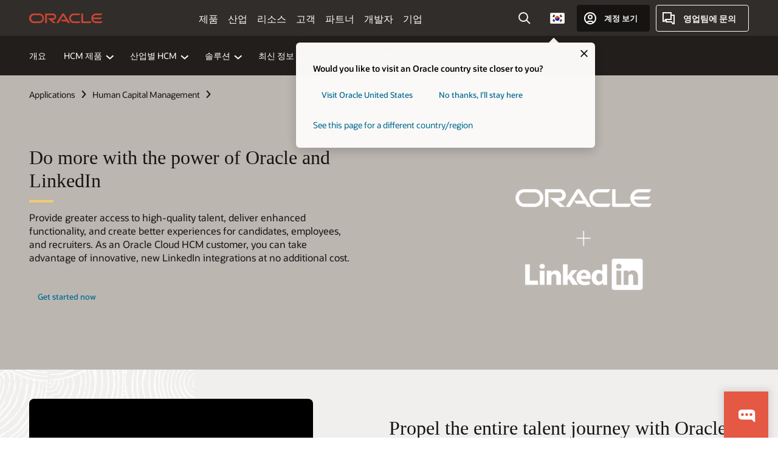

--- FILE ---
content_type: text/html; charset=UTF-8
request_url: https://www.oracle.com/kr/human-capital-management/hcm-and-linkedin/
body_size: 16671
content:
<!DOCTYPE html>
<html lang="en-KR" class="no-js"><!-- start : Framework/Redwood2 -->
<!-- start : ocom/common/global/components/framework/head -->
<head>
<!-- start : ocom/common/global/components/head -->
<title>The Power of Oracle and LinkedIn | Oracle 대한민국</title>
<meta name="Title" content="The Power of Oracle and LinkedIn | Oracle 대한민국">
<meta name="Description" content="Discover how to take advantage of innovative LinkedIn integrations and provide greater access to high-quality talent, deliver enhanced functionality, and create better experiences for candidates, employees, and recruiters. ">
<meta name="Keywords" content="LinkedIn integration, connect LinkedIn, LinkedIn connect">
<meta name="siteid" content="kr">
<meta name="countryid" content="KR">
<meta name="robots" content="index, follow">
<meta name="country" content="Korea, Republic of South Korea">
<meta name="region" content="asia">
<meta name="Language" content="en">
<meta name="Updated Date" content="2025-03-27T16:28:25Z">
<meta name="page_type" content="Mkt-Campaign">
<script type="text/javascript">
var pageData = pageData || {};
//page info
pageData.pageInfo = pageData.pageInfo || {};
pageData.pageInfo.language = "en";
pageData.pageInfo.country = "Korea, Republic of South Korea";
pageData.pageInfo.region = "asia";
pageData.pageInfo.pageTitle = "The Power of Oracle and LinkedIn";
pageData.pageInfo.description = "Discover how to take advantage of innovative LinkedIn integrations and provide greater access to high-quality talent, deliver enhanced functionality, and create better experiences for candidates, employees, and recruiters.";
pageData.pageInfo.keywords = "LinkedIn integration, connect LinkedIn, LinkedIn connect";
pageData.pageInfo.siteId = "kr";
pageData.pageInfo.countryId = "KR";
pageData.pageInfo.updatedDate = "2025-03-27T16:28:25Z";
</script>
<!-- start : ocom/common/global/components/seo-taxonomy-meta-data-->
<script type="text/javascript">
var pageData = pageData || {};
//taxonmy
pageData.taxonomy = pageData.taxonomy || {};
pageData.taxonomy.productServices = [];
pageData.taxonomy.industry = [];
pageData.taxonomy.region = [];
pageData.taxonomy.contentType = ["WM178751"];
pageData.taxonomy.buyersJourney = [];
pageData.taxonomy.revenue = [];
pageData.taxonomy.title = [];
pageData.taxonomy.audience = [];
pageData.taxonomy.persona = [];
</script>
<!-- end : ocom/common/global/components/seo-taxonomy-meta-data-->
<!-- start : ocom/common/global/components/social-media-meta-tags --><!-- F13v0 -->
<meta property="og:title" content="The Power of Oracle and LinkedIn"/>
<meta property="og:description" content="Discover how to take advantage of innovative LinkedIn integrations and provide greater access to high-quality talent, deliver enhanced functionality, and create better experiences for candidates, employees, and recruiters. "/>
<meta property="og:url" content="https://www.oracle.com/human-capital-management/hcm-and-linkedin/"/>
<meta property="og:image" content="https://www.oracle.com/a/ocom/img/oracle-social-share-hcm-linkedin.jpg"/>
<!-- /F13v0 -->
<!-- F13v1 -->
<meta name="twitter:card" content="summary">
<meta name="twitter:title" content="The Power of Oracle and LinkedIn">
<meta name="twitter:description" content="Discover how to take advantage of innovative LinkedIn integrations and provide greater access to high-quality talent, deliver enhanced functionality, and create better experiences for candidates, employees, and recruiters. ">
<meta name="twitter:url" content="https://www.oracle.com/human-capital-management/hcm-and-linkedin/">
<meta name="twitter:image" content="https://www.oracle.com/a/ocom/img/oracle-social-share-hcm-linkedin.jpg">
<!-- /F13v1 -->
<!-- end : ocom/common/global/components/social-media-meta-tags -->
<!-- start : ocom/common/global/components/seo-hreflang-meta-tags --><link rel="canonical" href="https://www.oracle.com/kr/human-capital-management/hcm-and-linkedin/" />
<link rel="alternate" hreflang="en-US" href="https://www.oracle.com/human-capital-management/hcm-and-linkedin/" />
<link rel="alternate" hreflang="pt-BR" href="https://www.oracle.com/br/human-capital-management/hcm-and-linkedin/" />
<link rel="alternate" hreflang="zh-CN" href="https://www.oracle.com/cn/human-capital-management/hcm-and-linkedin/" />
<link rel="alternate" hreflang="de-DE" href="https://www.oracle.com/de/human-capital-management/hcm-and-linkedin/" />
<link rel="alternate" hreflang="fr-FR" href="https://www.oracle.com/fr/human-capital-management/hcm-and-linkedin/" />
<link rel="alternate" hreflang="en-IN" href="https://www.oracle.com/in/human-capital-management/hcm-and-linkedin/" />
<link rel="alternate" hreflang="ja-JP" href="https://www.oracle.com/jp/human-capital-management/hcm-and-linkedin/" />
<link rel="alternate" hreflang="en-GB" href="https://www.oracle.com/uk/human-capital-management/hcm-and-linkedin/" />
<link rel="alternate" hreflang="en-AE" href="https://www.oracle.com/ae/human-capital-management/hcm-and-linkedin/" />
<link rel="alternate" hreflang="ar-AE" href="https://www.oracle.com/ae-ar/human-capital-management/hcm-and-linkedin/" />
<link rel="alternate" hreflang="es-AR" href="https://www.oracle.com/latam/human-capital-management/hcm-and-linkedin/"/>
<link rel="alternate" hreflang="en-AU" href="https://www.oracle.com/au/human-capital-management/hcm-and-linkedin/" />
<link rel="alternate" hreflang="en-CA" href="https://www.oracle.com/ca-en/human-capital-management/hcm-and-linkedin/" />
<link rel="alternate" hreflang="fr-CA" href="https://www.oracle.com/ca-fr/human-capital-management/hcm-and-linkedin/" />
<link rel="alternate" hreflang="de-CH" href="https://www.oracle.com/de/human-capital-management/hcm-and-linkedin/"/>
<link rel="alternate" hreflang="fr-CH" href="https://www.oracle.com/fr/human-capital-management/hcm-and-linkedin/"/>
<link rel="alternate" hreflang="es-CL" href="https://www.oracle.com/latam/human-capital-management/hcm-and-linkedin/"/>
<link rel="alternate" hreflang="es-CO" href="https://www.oracle.com/latam/human-capital-management/hcm-and-linkedin/"/>
<link rel="alternate" hreflang="es-ES" href="https://www.oracle.com/es/human-capital-management/hcm-and-linkedin/" />
<link rel="alternate" hreflang="en-HK" href="https://www.oracle.com/apac/human-capital-management/hcm-and-linkedin/"/>
<link rel="alternate" hreflang="it-IT" href="https://www.oracle.com/it/human-capital-management/hcm-and-linkedin/" />
<link rel="alternate" hreflang="ko-KR" href="https://www.oracle.com/kr/human-capital-management/hcm-and-linkedin/" />
<link rel="alternate" hreflang="es-MX" href="https://www.oracle.com/latam/human-capital-management/hcm-and-linkedin/"/>
<link rel="alternate" hreflang="nl-NL" href="https://www.oracle.com/nl/human-capital-management/hcm-and-linkedin/" />
<link rel="alternate" hreflang="en-SA" href="https://www.oracle.com/sa/human-capital-management/hcm-and-linkedin/" />
<link rel="alternate" hreflang="ar-SA" href="https://www.oracle.com/sa-ar/human-capital-management/hcm-and-linkedin/" />
<link rel="alternate" hreflang="en-SG" href="https://www.oracle.com/asean/human-capital-management/hcm-and-linkedin/"/>
<link rel="alternate" hreflang="zh-TW" href="https://www.oracle.com/tw/human-capital-management/hcm-and-linkedin/" />
<link rel="alternate" hreflang="cs-CZ" href="https://www.oracle.com/europe/human-capital-management/hcm-and-linkedin/"/>
<link rel="alternate" hreflang="en-ID" href="https://www.oracle.com/asean/human-capital-management/hcm-and-linkedin/"/>
<link rel="alternate" hreflang="en-IE" href="https://www.oracle.com/europe/human-capital-management/hcm-and-linkedin/"/>
<link rel="alternate" hreflang="en-IL" href="https://www.oracle.com/il-en/human-capital-management/hcm-and-linkedin/" />
<link rel="alternate" hreflang="en-MY" href="https://www.oracle.com/asean/human-capital-management/hcm-and-linkedin/"/>
<link rel="alternate" hreflang="es-PE" href="https://www.oracle.com/latam/human-capital-management/hcm-and-linkedin/"/>
<link rel="alternate" hreflang="en-PH" href="https://www.oracle.com/asean/human-capital-management/hcm-and-linkedin/"/>
<link rel="alternate" hreflang="pl-PL" href="https://www.oracle.com/pl/human-capital-management/hcm-and-linkedin/" />
<link rel="alternate" hreflang="pt-PT" href="https://www.oracle.com/europe/human-capital-management/hcm-and-linkedin/"/>
<link rel="alternate" hreflang="ro-RO" href="https://www.oracle.com/europe/human-capital-management/hcm-and-linkedin/"/>
<link rel="alternate" hreflang="sv-SE" href="https://www.oracle.com/se/human-capital-management/hcm-and-linkedin/" />
<link rel="alternate" hreflang="tr-TR" href="https://www.oracle.com/tr/human-capital-management/hcm-and-linkedin/" />
<link rel="alternate" hreflang="en-ZA" href="https://www.oracle.com/africa/human-capital-management/hcm-and-linkedin/"/>
<link rel="alternate" hreflang="de-AT" href="https://www.oracle.com/de/human-capital-management/hcm-and-linkedin/"/>
<link rel="alternate" hreflang="en-BA" href="https://www.oracle.com/europe/human-capital-management/hcm-and-linkedin/"/>
<link rel="alternate" hreflang="en-BD" href="https://www.oracle.com/apac/human-capital-management/hcm-and-linkedin/"/>
<link rel="alternate" hreflang="en-BE" href="https://www.oracle.com/europe/human-capital-management/hcm-and-linkedin/"/>
<link rel="alternate" hreflang="bg-BG" href="https://www.oracle.com/europe/human-capital-management/hcm-and-linkedin/"/>
<link rel="alternate" hreflang="en-BH" href="https://www.oracle.com/middleeast/human-capital-management/hcm-and-linkedin/"/>
<link rel="alternate" hreflang="ar-BH" href="https://www.oracle.com/middleeast-ar/human-capital-management/hcm-and-linkedin/"/>
<link rel="alternate" hreflang="en-BZ" href="https://www.oracle.com/bz/human-capital-management/hcm-and-linkedin/" />
<link rel="alternate" hreflang="es-CR" href="https://www.oracle.com/latam/human-capital-management/hcm-and-linkedin/"/>
<link rel="alternate" hreflang="en-CY" href="https://www.oracle.com/europe/human-capital-management/hcm-and-linkedin/"/>
<link rel="alternate" hreflang="da-DK" href="https://www.oracle.com/europe/human-capital-management/hcm-and-linkedin/"/>
<link rel="alternate" hreflang="fr-DZ" href="https://www.oracle.com/africa-fr/human-capital-management/hcm-and-linkedin/"/>
<link rel="alternate" hreflang="en-EE" href="https://www.oracle.com/europe/human-capital-management/hcm-and-linkedin/"/>
<link rel="alternate" hreflang="en-EG" href="https://www.oracle.com/middleeast/human-capital-management/hcm-and-linkedin/"/>
<link rel="alternate" hreflang="ar-EG" href="https://www.oracle.com/middleeast-ar/human-capital-management/hcm-and-linkedin/"/>
<link rel="alternate" hreflang="fi-FI" href="https://www.oracle.com/europe/human-capital-management/hcm-and-linkedin/"/>
<link rel="alternate" hreflang="en-GH" href="https://www.oracle.com/africa/human-capital-management/hcm-and-linkedin/"/>
<link rel="alternate" hreflang="el-GR" href="https://www.oracle.com/europe/human-capital-management/hcm-and-linkedin/"/>
<link rel="alternate" hreflang="hr-HR" href="https://www.oracle.com/europe/human-capital-management/hcm-and-linkedin/"/>
<link rel="alternate" hreflang="hu-HU" href="https://www.oracle.com/europe/human-capital-management/hcm-and-linkedin/"/>
<link rel="alternate" hreflang="en-JO" href="https://www.oracle.com/middleeast/human-capital-management/hcm-and-linkedin/"/>
<link rel="alternate" hreflang="ar-JO" href="https://www.oracle.com/middleeast-ar/human-capital-management/hcm-and-linkedin/"/>
<link rel="alternate" hreflang="en-KE" href="https://www.oracle.com/africa/human-capital-management/hcm-and-linkedin/"/>
<link rel="alternate" hreflang="en-KW" href="https://www.oracle.com/middleeast/human-capital-management/hcm-and-linkedin/"/>
<link rel="alternate" hreflang="ar-KW" href="https://www.oracle.com/middleeast-ar/human-capital-management/hcm-and-linkedin/"/>
<link rel="alternate" hreflang="en-LK" href="https://www.oracle.com/apac/human-capital-management/hcm-and-linkedin/"/>
<link rel="alternate" hreflang="en-LU" href="https://www.oracle.com/europe/human-capital-management/hcm-and-linkedin/"/>
<link rel="alternate" hreflang="lv-LV" href="https://www.oracle.com/europe/human-capital-management/hcm-and-linkedin/"/>
<link rel="alternate" hreflang="fr-MA" href="https://www.oracle.com/africa-fr/human-capital-management/hcm-and-linkedin/"/>
<link rel="alternate" hreflang="en-NG" href="https://www.oracle.com/africa/human-capital-management/hcm-and-linkedin/"/>
<link rel="alternate" hreflang="no-NO" href="https://www.oracle.com/europe/human-capital-management/hcm-and-linkedin/"/>
<link rel="alternate" hreflang="en-NZ" href="https://www.oracle.com/nz/human-capital-management/hcm-and-linkedin/" />
<link rel="alternate" hreflang="en-QA" href="https://www.oracle.com/middleeast/human-capital-management/hcm-and-linkedin/"/>
<link rel="alternate" hreflang="ar-QA" href="https://www.oracle.com/middleeast-ar/human-capital-management/hcm-and-linkedin/"/>
<link rel="alternate" hreflang="sr-RS" href="https://www.oracle.com/europe/human-capital-management/hcm-and-linkedin/"/>
<link rel="alternate" hreflang="sl-SI" href="https://www.oracle.com/europe/human-capital-management/hcm-and-linkedin/"/>
<link rel="alternate" hreflang="sk-SK" href="https://www.oracle.com/europe/human-capital-management/hcm-and-linkedin/"/>
<link rel="alternate" hreflang="fr-SN" href="https://www.oracle.com/africa-fr/human-capital-management/hcm-and-linkedin/"/>
<link rel="alternate" hreflang="en-TH" href="https://www.oracle.com/asean/human-capital-management/hcm-and-linkedin/"/>
<link rel="alternate" hreflang="uk-UA" href="https://www.oracle.com/ua/human-capital-management/hcm-and-linkedin/" />
<link rel="alternate" hreflang="es-UY" href="https://www.oracle.com/latam/human-capital-management/hcm-and-linkedin/"/>
<link rel="alternate" hreflang="en-VN" href="https://www.oracle.com/asean/human-capital-management/hcm-and-linkedin/"/>
<link rel="alternate" hreflang="lt-LT" href="https://www.oracle.com/lt/human-capital-management/hcm-and-linkedin/" />
<meta name="altpages" content="br,cn,de,fr,in,jp,uk,ae,ae-ar,ar,au,ca-en,ca-fr,ch-de,ch-fr,cl,co,es,hk,it,kr,mx,nl,sa,sa-ar,sg,tw,cz,id,ie,il-en,my,pe,ph,pl,pt,ro,se,tr,za,at,ba,bd,be,bg,bh,bh-ar,bz,cr,cy,dk,dz,ee,eg,eg-ar,fi,gh,gr,hr,hu,jo,jo-ar,ke,kw,kw-ar,lk,lu,lv,ma,ng,no,nz,qa,qa-ar,rs,si,sk,sn,th,ua,uy,vn,lt">
<script type="text/javascript">
var pageData = pageData || {};
//page info
pageData.pageInfo = pageData.pageInfo || {};
pageData.pageInfo.altPages = "br,cn,de,fr,in,jp,uk,ae,ae-ar,ar,au,ca-en,ca-fr,ch-de,ch-fr,cl,co,es,hk,it,kr,mx,nl,sa,sa-ar,sg,tw,cz,id,ie,il-en,my,pe,ph,pl,pt,ro,se,tr,za,at,ba,bd,be,bg,bh,bh-ar,bz,cr,cy,dk,dz,ee,eg,eg-ar,fi,gh,gr,hr,hu,jo,jo-ar,ke,kw,kw-ar,lk,lu,lv,ma,ng,no,nz,qa,qa-ar,rs,si,sk,sn,th,ua,uy,vn,lt";
</script>
<!-- end : ocom/common/global/components/seo-hreflang-meta-tags -->
<!-- end : ocom/common/global/components/head -->
<meta name="viewport" content="width=device-width, initial-scale=1">
<meta http-equiv="Content-Type" content="text/html; charset=utf-8">
<!-- start : ocom/common/global/components/framework/layoutAssetHeadInfo -->
<!-- Container/Display Start -->
<!-- BEGIN: oWidget_C/_Raw-Text/Display -->
<link rel="dns-prefetch" href="https://dc.oracleinfinity.io" crossOrigin="anonymous" />
<link rel="dns-prefetch" href="https://oracle.112.2o7.net" crossOrigin="anonymous" />
<link rel="dns-prefetch" href="https://s.go-mpulse.net" crossOrigin="anonymous" />
<link rel="dns-prefetch" href="https://c.go-mpulse.net" crossOrigin="anonymous" />
<link rel="preconnect" href="https://tms.oracle.com/" crossOrigin="anonymous" />
<link rel="preconnect" href="https://tags.tiqcdn.com/" crossOrigin="anonymous" />
<link rel="preconnect" href="https://consent.trustarc.com" crossOrigin="anonymous" />
<link rel="preconnect" href="https://d.oracleinfinity.io" crossOrigin="anonymous" />
<link rel="preload" href="https://www.oracle.com/asset/web/fonts/oraclesansvf.woff2" as="font" crossOrigin="anonymous" type="font/woff2" />
<link rel="preload" href="https://www.oracle.com/asset/web/fonts/redwoodicons.woff2" as="font" crossorigin="anonymous" type="font/woff2">
<!-- END: oWidget_C/_Raw-Text/Display -->
<!-- Container/Display end -->
<!-- Container/Display Start -->
<!-- BEGIN: oWidget_C/_Raw-Text/Display -->
<!-- BEGIN CSS/JS -->
<style>
body{margin:0}
.f20w1 > section{opacity:0;filter:opacity(0%)}
.f20w1 > div{opacity:0;filter:opacity(0%)}
.f20w1 > nav{opacity:0;filter:opacity(0%)}
</style>
<script>
!function(){
var d=document.documentElement;d.className=d.className.replace(/no-js/,'js');
if(document.location.href.indexOf('betamode=') > -1) document.write('<script src="/asset/web/js/ocom-betamode.js"><\/script>');
}();
</script>
<link data-wscss href="/asset/web/css/redwood-base.css" rel="preload" as="style" onload="this.rel='stylesheet';" onerror="this.rel='stylesheet'">
<link data-wscss href="/asset/web/css/redwood-styles.css" rel="preload" as="style" onload="this.rel='stylesheet';" onerror="this.rel='stylesheet'">
<noscript>
<link href="/asset/web/css/redwood-base.css" rel="stylesheet">
<link href="/asset/web/css/redwood-styles.css" rel="stylesheet">
</noscript>
<link data-wsjs data-reqjq href="/asset/web/js/redwood-base.js" rel="preload" as="script">
<link data-wsjs data-reqjq href="/asset/web/js/redwood-lib.js" rel="preload" as="script">
<script data-wsjs src="/asset/web/js/jquery-min.js" async onload="$('head link[data-reqjq][rel=preload]').each(function(){var a = document.createElement('script');a.async=false;a.src=$(this).attr('href');this.parentNode.insertBefore(a, this);});$(function(){$('script[data-reqjq][data-src]').each(function(){this.async=true;this.src=$(this).data('src');});});"></script>
<!-- END CSS/JS -->
<!-- END: oWidget_C/_Raw-Text/Display -->
<!-- Container/Display end -->
<!-- Container/Display Start -->
<!-- BEGIN: oWidget_C/_Raw-Text/Display -->
<!-- www-us HeadAdminContainer -->
<link rel="icon" href="https://www.oracle.com/asset/web/favicons/favicon-32.png" sizes="32x32">
<link rel="icon" href="https://www.oracle.com/asset/web/favicons/favicon-128.png" sizes="128x128">
<link rel="icon" href="https://www.oracle.com/asset/web/favicons/favicon-192.png" sizes="192x192">
<link rel="apple-touch-icon" href="https://www.oracle.com/asset/web/favicons/favicon-120.png" sizes="120x120">
<link rel="apple-touch-icon" href="https://www.oracle.com/asset/web/favicons/favicon-152.png" sizes="152x152">
<link rel="apple-touch-icon" href="https://www.oracle.com/asset/web/favicons/favicon-180.png" sizes="180x180">
<meta name="msapplication-TileColor" content="#fcfbfa"/>
<meta name="msapplication-square70x70logo" content="favicon-128.png"/>
<meta name="msapplication-square150x150logo" content="favicon-270.png"/>
<meta name="msapplication-TileImage" content="favicon-270.png"/>
<meta name="msapplication-config" content="none"/>
<meta name="referrer" content="no-referrer-when-downgrade"/>
<style>
#oReactiveChatContainer1 { display:none;}
</style>
<!--Tealium embed code Start -->
<script src="https://tms.oracle.com/main/prod/utag.sync.js"></script>
<!-- Loading script asynchronously -->
<script type="text/javascript">
(function(a,b,c,d){
if(location.href.indexOf("tealium=dev") == -1) {
a='https://tms.oracle.com/main/prod/utag.js';
} else {
a='https://tms.oracle.com/main/dev/utag.js';
}
b=document;c='script';d=b.createElement(c);d.src=a;d.type='text/java'+c;d.async=true;
a=b.getElementsByTagName(c)[0];a.parentNode.insertBefore(d,a);
})();
</script>
<!--Tealium embed code End-->
<!-- END: oWidget_C/_Raw-Text/Display -->
<!-- Container/Display end -->
<!-- end : ocom/common/global/components/framework/layoutAssetHeadInfo -->

<script>(window.BOOMR_mq=window.BOOMR_mq||[]).push(["addVar",{"rua.upush":"false","rua.cpush":"false","rua.upre":"false","rua.cpre":"false","rua.uprl":"false","rua.cprl":"false","rua.cprf":"false","rua.trans":"SJ-2ddd62cb-e85f-476a-9c58-453ff361c350","rua.cook":"false","rua.ims":"false","rua.ufprl":"false","rua.cfprl":"true","rua.isuxp":"false","rua.texp":"norulematch","rua.ceh":"false","rua.ueh":"false","rua.ieh.st":"0"}]);</script>
                              <script>!function(e){var n="https://s.go-mpulse.net/boomerang/";if("False"=="True")e.BOOMR_config=e.BOOMR_config||{},e.BOOMR_config.PageParams=e.BOOMR_config.PageParams||{},e.BOOMR_config.PageParams.pci=!0,n="https://s2.go-mpulse.net/boomerang/";if(window.BOOMR_API_key="DXNLE-YBWWY-AR74T-WMD99-77VRA",function(){function e(){if(!o){var e=document.createElement("script");e.id="boomr-scr-as",e.src=window.BOOMR.url,e.async=!0,i.parentNode.appendChild(e),o=!0}}function t(e){o=!0;var n,t,a,r,d=document,O=window;if(window.BOOMR.snippetMethod=e?"if":"i",t=function(e,n){var t=d.createElement("script");t.id=n||"boomr-if-as",t.src=window.BOOMR.url,BOOMR_lstart=(new Date).getTime(),e=e||d.body,e.appendChild(t)},!window.addEventListener&&window.attachEvent&&navigator.userAgent.match(/MSIE [67]\./))return window.BOOMR.snippetMethod="s",void t(i.parentNode,"boomr-async");a=document.createElement("IFRAME"),a.src="about:blank",a.title="",a.role="presentation",a.loading="eager",r=(a.frameElement||a).style,r.width=0,r.height=0,r.border=0,r.display="none",i.parentNode.appendChild(a);try{O=a.contentWindow,d=O.document.open()}catch(_){n=document.domain,a.src="javascript:var d=document.open();d.domain='"+n+"';void(0);",O=a.contentWindow,d=O.document.open()}if(n)d._boomrl=function(){this.domain=n,t()},d.write("<bo"+"dy onload='document._boomrl();'>");else if(O._boomrl=function(){t()},O.addEventListener)O.addEventListener("load",O._boomrl,!1);else if(O.attachEvent)O.attachEvent("onload",O._boomrl);d.close()}function a(e){window.BOOMR_onload=e&&e.timeStamp||(new Date).getTime()}if(!window.BOOMR||!window.BOOMR.version&&!window.BOOMR.snippetExecuted){window.BOOMR=window.BOOMR||{},window.BOOMR.snippetStart=(new Date).getTime(),window.BOOMR.snippetExecuted=!0,window.BOOMR.snippetVersion=12,window.BOOMR.url=n+"DXNLE-YBWWY-AR74T-WMD99-77VRA";var i=document.currentScript||document.getElementsByTagName("script")[0],o=!1,r=document.createElement("link");if(r.relList&&"function"==typeof r.relList.supports&&r.relList.supports("preload")&&"as"in r)window.BOOMR.snippetMethod="p",r.href=window.BOOMR.url,r.rel="preload",r.as="script",r.addEventListener("load",e),r.addEventListener("error",function(){t(!0)}),setTimeout(function(){if(!o)t(!0)},3e3),BOOMR_lstart=(new Date).getTime(),i.parentNode.appendChild(r);else t(!1);if(window.addEventListener)window.addEventListener("load",a,!1);else if(window.attachEvent)window.attachEvent("onload",a)}}(),"".length>0)if(e&&"performance"in e&&e.performance&&"function"==typeof e.performance.setResourceTimingBufferSize)e.performance.setResourceTimingBufferSize();!function(){if(BOOMR=e.BOOMR||{},BOOMR.plugins=BOOMR.plugins||{},!BOOMR.plugins.AK){var n="true"=="true"?1:0,t="",a="clmdr5yxgyvem2lqimwq-f-56c39b7d0-clientnsv4-s.akamaihd.net",i="false"=="true"?2:1,o={"ak.v":"39","ak.cp":"82485","ak.ai":parseInt("604074",10),"ak.ol":"0","ak.cr":8,"ak.ipv":4,"ak.proto":"h2","ak.rid":"a226aa3b","ak.r":47369,"ak.a2":n,"ak.m":"dscx","ak.n":"essl","ak.bpcip":"18.216.56.0","ak.cport":57752,"ak.gh":"23.208.24.101","ak.quicv":"","ak.tlsv":"tls1.3","ak.0rtt":"","ak.0rtt.ed":"","ak.csrc":"-","ak.acc":"","ak.t":"1768964909","ak.ak":"hOBiQwZUYzCg5VSAfCLimQ==[base64]/J/I9s65OtlrG0C8au6ncKs6pzKwOAaRdDQGeWLxTgH9r/fucXOo72zM3LyrZdure74yuN0z5RH+hyA5XvTKOQEkIhnobxfUVEYSpcKjQA+sbEdbV2R+UaYeGYjn9wrKu6I5zh22ZG3Z8xbKbnfdISvBfmX0X3b8rm+17vfQwnhWEHCfmQXkLjQjRrTp6DTNHirrqyhegRlyh+U5a5VRtnZ4lA=","ak.pv":"517","ak.dpoabenc":"","ak.tf":i};if(""!==t)o["ak.ruds"]=t;var r={i:!1,av:function(n){var t="http.initiator";if(n&&(!n[t]||"spa_hard"===n[t]))o["ak.feo"]=void 0!==e.aFeoApplied?1:0,BOOMR.addVar(o)},rv:function(){var e=["ak.bpcip","ak.cport","ak.cr","ak.csrc","ak.gh","ak.ipv","ak.m","ak.n","ak.ol","ak.proto","ak.quicv","ak.tlsv","ak.0rtt","ak.0rtt.ed","ak.r","ak.acc","ak.t","ak.tf"];BOOMR.removeVar(e)}};BOOMR.plugins.AK={akVars:o,akDNSPreFetchDomain:a,init:function(){if(!r.i){var e=BOOMR.subscribe;e("before_beacon",r.av,null,null),e("onbeacon",r.rv,null,null),r.i=!0}return this},is_complete:function(){return!0}}}}()}(window);</script></head><!-- end : ocom/common/global/components/framework/head -->
<!-- start : ocom/common/global/components/redwood/layoutAssetStartBodyInfo -->
<body class="f20 f20v0 rwtheme-neutral">
<!-- Container/Display Start -->
<!-- BEGIN: oWidget_C/_Raw-Text/Display -->
<!-- www-us StartBodyAdminContainer -->
<!-- END: oWidget_C/_Raw-Text/Display -->
<!-- Container/Display end -->
<div class="f20w1">
<!-- Dispatcher:null -->
<!-- BEGIN: oWidget_C/_Raw-Text/Display -->
<!-- U30v3 -->
<style>
#u30{opacity:1 !important;filter:opacity(100%) !important;position:sticky;top:0}
.u30v3{background:#3a3632;height:50px;overflow:hidden;border-top:5px solid #3a3632;border-bottom:5px solid #3a3632}
#u30nav,#u30tools{visibility:hidden}
.u30v3 #u30logo {width:121px;height: 44px;display: inline-flex;justify-content: flex-start;}
#u30:not(.u30mobile) .u30-oicn-mobile,#u30.u30mobile .u30-oicn{display:none}
#u30logo svg{height:auto;align-self:center}
.u30brand{height:50px;display:flex;flex-direction:column;justify-content:center;align-items:flex-start;max-width:1344px;padding:0 48px;margin:0 auto}
.u30brandw1{display:flex;flex-direction:row;color:#fff;text-decoration:none;align-items:center}
@media (max-width:1024px){.u30brand{padding:0 24px}}
#u30skip2,#u30skip2content{transform:translateY(-100%);position:fixed}
.rtl #u30{direction:rtl}
</style>
<section id="u30" class="u30 u30v3 pause searchv2" data-trackas="header">
<div id="u30skip2" aria-expanded="false" tabindex="-1">
<ul>
<li><a id="u30acc" href="/kr/corporate/accessibility/">접근성 정책을 보려면 클릭하세요</a></li>
<li><a id="u30skip2c" href="#maincontent">콘텐츠로 건너뛰기</a></li>
</ul>
</div>
<div class="u30w1 cwidth" id="u30w1">
<div id="u30brand" class="u30brand">
<div class="u30brandw1">
<a id="u30btitle" href="/kr/index.html" data-lbl="logo" aria-label="Home">
<div id="u30logo">
<svg class="u30-oicn-mobile" xmlns="http://www.w3.org/2000/svg" width="32" height="21" viewBox="0 0 32 21"><path fill="#C74634" d="M9.9,20.1c-5.5,0-9.9-4.4-9.9-9.9c0-5.5,4.4-9.9,9.9-9.9h11.6c5.5,0,9.9,4.4,9.9,9.9c0,5.5-4.4,9.9-9.9,9.9H9.9 M21.2,16.6c3.6,0,6.4-2.9,6.4-6.4c0-3.6-2.9-6.4-6.4-6.4h-11c-3.6,0-6.4,2.9-6.4,6.4s2.9,6.4,6.4,6.4H21.2"/></svg>
<svg class="u30-oicn" xmlns="http://www.w3.org/2000/svg"  width="231" height="30" viewBox="0 0 231 30" preserveAspectRatio="xMinYMid"><path fill="#C74634" d="M99.61,19.52h15.24l-8.05-13L92,30H85.27l18-28.17a4.29,4.29,0,0,1,7-.05L128.32,30h-6.73l-3.17-5.25H103l-3.36-5.23m69.93,5.23V0.28h-5.72V27.16a2.76,2.76,0,0,0,.85,2,2.89,2.89,0,0,0,2.08.87h26l3.39-5.25H169.54M75,20.38A10,10,0,0,0,75,.28H50V30h5.71V5.54H74.65a4.81,4.81,0,0,1,0,9.62H58.54L75.6,30h8.29L72.43,20.38H75M14.88,30H32.15a14.86,14.86,0,0,0,0-29.71H14.88a14.86,14.86,0,1,0,0,29.71m16.88-5.23H15.26a9.62,9.62,0,0,1,0-19.23h16.5a9.62,9.62,0,1,1,0,19.23M140.25,30h17.63l3.34-5.23H140.64a9.62,9.62,0,1,1,0-19.23h16.75l3.38-5.25H140.25a14.86,14.86,0,1,0,0,29.71m69.87-5.23a9.62,9.62,0,0,1-9.26-7h24.42l3.36-5.24H200.86a9.61,9.61,0,0,1,9.26-7h16.76l3.35-5.25h-20.5a14.86,14.86,0,0,0,0,29.71h17.63l3.35-5.23h-20.6" transform="translate(-0.02 0)" /></svg>
</div>
</a>
</div>
</div>
<div id="u30nav" class="u30nav" data-closetxt="메뉴 닫기" data-trackas="menu">
<nav id="u30navw1" aria-label="홈">
<button data-lbl="products" data-navtarget="products" aria-controls="products" aria-expanded="false" class="u30navitem">제품</button>
<button data-lbl="industries" data-navtarget="industries" aria-controls="industries" aria-expanded="false" class="u30navitem">산업</button>
<button data-lbl="resources" data-navtarget="resources" aria-controls="resources" aria-expanded="false" class="u30navitem">리소스</button>
<button data-lbl="customers" data-navtarget="customers" aria-controls="customers" aria-expanded="false" class="u30navitem">고객</button>
<button data-lbl="partners" data-navtarget="partners" aria-controls="partners" aria-expanded="false" class="u30navitem">파트너</button>
<button data-lbl="developers" data-navtarget="developers" aria-controls="developers" aria-expanded="false" class="u30navitem">개발자</button>
<button data-lbl="company" data-navtarget="company" aria-controls="company" aria-expanded="false" class="u30navitem">기업</button>
</nav>
</div>
<div id="u30tools" class="u30tools">
<div id="u30search">
<div id="u30searchw1">
<div id="u30searchw2">
<form name="u30searchForm" id="u30searchForm" data-contentpaths="/content/Web/Shared/Auto-Suggest Panel Event" method="get" action="https://search.oracle.com/kr/results">
<div class="u30s1">
<button id="u30closesearch" aria-label="검색 닫기" type="button">
<span>검색 닫기</span>
<svg width="9" height="14" viewBox="0 0 9 14" fill="none" xmlns="http://www.w3.org/2000/svg"><path d="M8 13L2 7L8 1" stroke="#161513" stroke-width="2"/></svg>
</button>
<span class="u30input">
<div class="u30inputw1">
<input id="u30input" name="q" value="" type="text" placeholder="검색" autocomplete="off" aria-autocomplete="both" aria-label="Oracle.com 검색" role="combobox" aria-expanded="false" aria-haspopup="listbox" aria-controls="u30searchw3">
</div>
<input type="hidden" name="size" value="10">
<input type="hidden" name="page" value="1">
<input type="hidden" name="tab" value="all">
<span id="u30searchw3title" class="u30visually-hidden">Oracle.com 검색</span>
<div id="u30searchw3" data-pagestitle="제안 링크" data-autosuggesttitle="제안된 검색" data-allresultstxt="모든 결과" data-allsearchpath="https://search.oracle.com/kr/results?q=u30searchterm&size=10&page=1&tab=all" role="listbox" aria-labelledby="u30searchw3title">
<ul id="u30quicklinks" class="autocomplete-items" role="group" aria-labelledby="u30quicklinks-title">
<li role="presentation" class="u30auto-title" id="u30quicklinks-title">빠른 링크</li>
<li role="option"><a href="/kr/cloud/" data-lbl="quick-links:oci">Oracle Cloud Infrastructure</a></li>
<li role="option"><a href="/kr/applications/" data-lbl="quick-links:applications">Oracle Fusion Cloud 애플리케이션</a></li>
<li role="option"><a href="/kr/database/technologies/" data-lbl="quick-links:database">Oracle Database</a></li>
<li role="option"><a href="/kr/java/technologies/downloads/" data-lbl="quick-links:download-java">Java 다운로드</a></li>
<li role="option"><a href="/kr/careers/" data-lbl="quick-links:careers">Oracle 채용 정보</a></li>
</ul>
</div>
<span class="u30submit">
<input class="u30searchbttn" type="submit" value="검색 제출">
</span>
<button id="u30clear" type="reset" aria-label="Clear Search">
<svg width="20" height="20" viewBox="0 0 20 20" aria-hidden="true" fill="none" xmlns="http://www.w3.org/2000/svg"><path d="M7 7L13 13M7 13L13 7M19 10C19 14.9706 14.9706 19 10 19C5.02944 19 1 14.9706 1 10C1 5.02944 5.02944 1 10 1C14.9706 1 19 5.02944 19 10Z" stroke="#161513" stroke-width="2"/></svg>
</button>
</span>
</div>
</form>
<div id="u30announce" data-alerttxt="위쪽 및 아래쪽 화살표를 사용하여 탐색하기 위한 제안 발견" class="u30visually-hidden" aria-live="polite"></div>
</div>
</div>
<button class="u30searchBtn" id="u30searchBtn" type="button" aria-label="검색창 열기" aria-expanded="false">
<span>검색</span>
<svg xmlns="http://www.w3.org/2000/svg" viewBox="0 0 24 24" width="24" height="24"><path d="M15,15l6,6M17,10a7,7,0,1,1-7-7A7,7,0,0,1,17,10Z"/></svg>
</button>
</div>
<!-- ACS -->
<span id="ac-flag">
<a class="flag-focus" href="/kr/countries-list.html#countries" data-ajax="true" rel="lightbox" role="button">
<span class="sr-only">Country</span>
<img class="flag-image" src="" alt=""/>
<svg class="default-globe" alt="Country" width="20" height="20" viewBox="0 0 20 20" fill="none" xmlns="http://www.w3.org/2000/svg" xmlns:xlink="http://www.w3.org/1999/xlink">
<rect width="20" height="20" fill="url(#pattern0)"/>
<defs>
<pattern id="pattern0" patternContentUnits="objectBoundingBox" width="1" height="1">
<use xlink:href="#image0_1_1830" transform="translate(-0.166667 -0.166667) scale(0.0138889)"/>
</pattern>
<image alt="" id="image0_1_1830" width="96" height="96" xlink:href="[data-uri]"/>
</defs>
</svg>
</a>
</span>
<!-- ACS -->
<div id="u30-profile" class="u30-profile">
<button id="u30-flyout" data-lbl="sign-in-account" aria-expanded="false">
<svg xmlns="http://www.w3.org/2000/svg" viewBox="0 0 24 24" width="24" height="24"><path d="M17,19.51A3,3,0,0,0,14,17H10a3,3,0,0,0-3,2.51m9.92,0a9,9,0,1,0-9.92,0m9.92,0a9,9,0,0,1-9.92,0M15,10a3,3,0,1,1-3-3A3,3,0,0,1,15,10Z"/></svg>
<span class="acttxt">계정 보기</span>
</button>
<div id="u30-profilew1">
<button id="u30actbck" aria-label="계정 닫기 플라이아웃"><span class="u30actbcktxt">돌아가기</span></button>
<div class="u30-profilew2">
<span class="u30acttitle">클라우드 계정</span>
<a href="/kr/cloud/sign-in.html" class="u30darkcta u30cloudbg" data-lbl="sign-in-to-cloud">클라우드에 로그인</a>
<a href="/kr/cloud/free/" class="u30lightcta" data-lbl="try-free-cloud-trial">무료 클라우드 티어 가입</a>
</div>
<span class="u30acttitle">Oracle 계정</span>
<ul class="u30l-out">
<li><a href="https://www.oracle.com/webapps/redirect/signon?nexturl=" data-lbl="profile:sign-in-account" class="u30darkcta">로그인</a></li>
<li><a href="https://profile.oracle.com/myprofile/account/create-account.jspx" data-lbl="profile:create-account" class="u30lightcta">계정 만들기</a></li>
</ul>
<ul class="u30l-in">
<li><a href="/kr/corporate/contact/help.html" data-lbl="help">도움말</a></li>
<li><a href="javascript:sso_sign_out();" id="u30pfile-sout" data-lbl="signout">로그아웃</a></li>
</ul>
</div>
</div>
<div class="u30-contact">
<a href="/kr/corporate/contact/" data-lbl="contact-us" title="영업팀에 문의"><span>영업팀에 문의</span></a>
</div>
<a href="/kr/global-menu-v2/" id="u30ham" role="button" aria-expanded="false" aria-haspopup="true" aria-controls="u30navw1">
<svg xmlns="http://www.w3.org/2000/svg" width="24" height="24" viewBox="0 0 24 24">
<title>메뉴</title>
<path d="M16,4 L2,4" class="p1"></path>
<path d="M2,12 L22,12" class="p2"></path>
<path d="M2,20 L16,20" class="p3"></path>
<path d="M0,12 L24,12" class="p4"></path>
<path d="M0,12 L24,12" class="p5"></path>
</svg>
<span>메뉴</span>
</a>
</div>
</div>
<script>
var u30min = [722,352,0,0];
var u30brsz = new ResizeObserver(u30 => {
document.getElementById("u30").classList.remove("u30mobile","u30tablet","u30notitle");
let u30b = document.getElementById("u30brand").offsetWidth,
u30t = document.getElementById("u30tools").offsetWidth ;
u30v = document.getElementById("u30navw1");
u30w = document.getElementById("u30w1").offsetWidth - 48;
if((u30b + u30t) > u30min[0]){
u30min[2] = ((u30b + u30t) > 974) ? u30b + u30t + 96 : u30b + u30t + 48;
}else{
u30min[2] = u30min[0];
}
u30min[3] = ((u30b + 112) > u30min[1]) ? u30min[3] = u30b + 112 : u30min[3] = u30min[1];
u30v.classList.add("u30navchk");
u30min[2] = (u30v.lastElementChild.getBoundingClientRect().right > u30min[2]) ? Math.ceil(u30v.lastElementChild.getBoundingClientRect().right) : u30min[2];
u30v.classList.remove("u30navchk");
if(u30w <= u30min[3]){
document.getElementById("u30").classList.add("u30notitle");
}
if(u30w <= u30min[2]){
document.getElementById("u30").classList.add("u30mobile");
}
});
var u30wrsz = new ResizeObserver(u30 => {
let u30n = document.getElementById("u30navw1").getBoundingClientRect().height,
u30h = u30[0].contentRect.height;
let u30c = document.getElementById("u30").classList,
u30w = document.getElementById("u30w1").offsetWidth - 48,
u30m = "u30mobile",
u30t = "u30tablet";
if(u30c.contains("navexpand") && u30c.contains(u30m) && u30w > u30min[2]){
if(!document.querySelector("button.u30navitem.active")){
document.getElementById("u30ham").click();
}
u30c.remove(u30m);
if(document.getElementById("u30").getBoundingClientRect().height > 80){
u30c.add(u30t);
}else{
u30c.remove(u30t);
}
}else if(u30w <= u30min[2]){
if(getComputedStyle(document.getElementById("u30tools")).visibility != "hidden"){
u30c.add(u30m);
u30c.remove(u30t);
}
}else if(u30n < 30 && u30h > 80){
u30c.add(u30t);
u30c.remove(u30m);
}else if(u30n > 30){
u30c.add(u30m);
u30c.remove(u30t);
}else if(u30n < 30 && u30h <= 80){
u30c.remove(u30m);
if(document.getElementById("u30").getBoundingClientRect().height > 80){
u30c.add(u30t);
}else{
u30c.remove(u30t);
}
}
});
u30brsz.observe(document.getElementById("u30btitle"));
u30wrsz.observe(document.getElementById("u30"));
</script>
</section>
<!-- /U30v3 -->
<!-- END: oWidget_C/_Raw-Text/Display -->
<!-- end : ocom/common/global/components/redwood/layoutAssetStartBodyInfo -->
<!--  Start : ocom/common/global/components/ct12-content-tabs -->
<!-- CT12v0 -->
<nav class="ct12 ct12v0" data-moretxt="More" data-ocomid="ct12">
<div class="ct12w1 cwidth">
<div class="ct12w2">
<ul>
<li><div><a href="/kr/human-capital-management/">개요</a></div></li>
<li>
<div>
<span>HCM 제품</span>
<span class="ct12w6">
<ul>
<li><span><a href="/kr/human-capital-management/hr/">HR</a></span></li>
<li><span><a href="/kr/human-capital-management/talent-management/">인재 관리</a></span></li>
<li><span><a href="/kr/human-capital-management/workforce-management/">인력 관리</a></span></li>
<li><span><a href="/kr/human-capital-management/payroll/">Payroll</a></span></li>
<li><span><a href="/business-analytics/fusion-hcm-analytics/">HCM Analytics </a></span></li>
</ul>
</span>
</div>
</li>
<li>
<div>
<span>산업별 HCM</span>
<span class="ct12w6">
<ul>
<li><span><a href="/kr/communications/hcm/">Communications</a></span></li>
<li><span><a href="/kr/utilities/hcm/">Energy and Water</a></span></li>
<li><span><a href="/kr/financial-services/hcm/">Financial Services</a></span></li>
<li><span><a href="/kr/food-beverage/hcm/">Food and Beverage</a></span></li>
<li><span><a href="/kr/health/hcm/">Healthcare</a></span></li>
<li><span><a href="/kr/hospitality/hcm/">접객업</a></span></li>
<li><span><a href="/kr/industrial-manufacturing/hcm/">Industrial Manufacturing</a></span></li>
<li><span><a href="/kr/life-sciences/hcm/">Life Sciences</a></span></li>
<li><span><a href="/kr/retail/hcm/">Retail</a></span></li>
<li><span><a href="/kr/transportation-logistics/hcm/">Travel and Transportation</a></span></li>
</ul>
</span>
</div>
</li>
<li>
<div>
<span>솔루션</span>
<span class="ct12w6">
<ul>
<li><span><a href="/kr/human-capital-management/hcm-now/">Oracle HCM Now</a></span></li>
<li><span><a href="/kr/human-capital-management/deskless-workforce/">현장직 근무자</a></span></li>
<li><span><a href="/kr/human-capital-management/move-to-cloud/">온프레미스에서 Cloud HCM으로</a></span></li>
<li><span><a href="/kr/human-capital-management/taleo/taleo-to-oracle-recruiting/">Taleo에서 Oracle Recruiting으로</a></span></li>
<li><span><a href="/kr/human-capital-management/hcm-and-erp/">HR 및 재무를 위한 One Cloud</a></span></li>
</ul>
</span>
</div>
</li>
<li>
<div>
<span>최신 정보</span>
<span class="ct12w6">
<ul>
<li><span><a href="/kr/human-capital-management/whats-new/">최신 정보</a></span></li>
<li><span><a href="/kr/human-capital-management/ai-at-work/">인적 자본 관리(HCM)를 위한 Oracle AI</a></span></li>
<li><span><a href="/kr/applications/events/">Events</a></span></li>
</ul>
</span>
</div>
</li>
<li><div><a href="/kr/human-capital-management/insights/">비즈니스 인사이트</a></div></li>
</ul>
</div>
</div>
</nav>
<!-- /CT12v0 -->
<!--  end : ocom/common/global/components/ct12-content-tabs -->
<!-- widgetType = _Raw-Text -->
<!-- ptbWidget = false -->
<!-- ptbWidget = false -->
<!-- displayBreadcrumb = No -->
<!-- Dispatcher:null -->
<!-- BEGIN: oWidget_C/_Raw-Text/Display -->
<!-- RH03v4 -->
<section class="rh03 rh03v4 rw-theme-60bg" data-trackas="rh03" data-ocomid="rh03">
<div class="rh03w1 cwidth">
<div class="rh03bc">
<!-- BREADCRUMB -->
<div class="rh03bc1">
<ol>
<li><a href="/kr/applications/">Applications</a></li>
<li><a href="/kr/human-capital-management/">Human Capital Management</a></li>
</ol>
</div>
<!-- /BREADCRUMB -->
</div>
<!-- TITLE + INTRO -->
<div class="herotitle">
<h1 class="rwaccent">Do more with the power of Oracle and LinkedIn</h1>
<p>Provide greater access to high-quality talent, deliver enhanced functionality, and create better experiences for candidates, employees, and recruiters. As an Oracle Cloud HCM customer, you can take advantage of innovative, new LinkedIn integrations at no additional cost.</p>
<br />
<div class="obttns">
<div><a href="/kr/human-capital-management/solutions/hcm-linked/contact-form/" rel="lightbox" title="The Power of Oracle and LinkedIn contact form" data-width="640" data-lbl="lightbox-open-move-to-cloud-contact-form" data-trackas="s17-lightbox">Get started now</a></div>
</div>
</div>
<!-- /TITLE + INTRO -->
<!-- CONTENT IMAGE -->
<img class="rh03img1" src="/a/ocom/img/rh03-hcm-linkedin-logos-stacked-overlay.png" alt="hcm and LinkedIn">
<!-- /CONTENT IMAGE -->
</div>
</section>
<!-- /RH03v4 -->
<!-- END: oWidget_C/_Raw-Text/Display -->
<!-- start : ocom/common/global/components/compass/related-widgets -->
<!-- Dispatcher:null -->
<!-- BEGIN: oWidget_C/_Raw-Text/Display -->
<!-- RC10v0 -->
<section class="rc10 rc10v0 cpad rw-neutral-30bg rw-pattern16w rw-pattern-50p" data-trackas="rc10" data-a11y="true" data-ocomid="rc10">
<div class="rc10w1 cwidth">
<div class="col-framework col2">
<div class="col-w1">
<div class="col-item">
<div class="col-item-w1"><div class="ytembed ytvideo" data-ytid="4DhkXsYILd4"></div>
</div>
</div>
<div class="col-item">
<div class="col-item-w1">
<h3>Propel the entire talent journey with Oracle and LinkedIn</h3>
<p>Oracle's partnership with LinkedIn means we can help you meet and exceed the ever-changing demands of today’s workforce by combining Oracle Cloud HCM with LinkedIn’s global member base and talent platform.</p>
<div class="obttns">
<div><a class="icn-play" href="?bcid=6250557849001" rel="vbox">Watch the video (2:40)</a>
</div>
</div>
</div>
</div>
</div>
</div>
</div>
</section>
<!-- /RC10v0 -->
<!-- END: oWidget_C/_Raw-Text/Display -->
<!-- Dispatcher:null -->
<!-- BEGIN: oWidget_C/_Raw-Text/Display -->
<!-- RC32v0 -->
<section class="rc32 rc32v0 cpad rw-theme-60bg rw-pattern10w rw-pattern-25p" data-ocomid="rc32" data-a11y="true" data-trackas="rc32">
<div class="rc32w0 cwidth">
<h2 class="rwaccent">Explore LinkedIn Integrations</h2>
<div class="rc32w1 rw-neutral-00bg">
<div class="rc32w2">
<div class="rc32w3">
<h3>Direct Apply (Apply Connect)</h3>
<p>Allow candidates to apply for jobs directly from LinkedIn to attract more qualified applicants and reduce drop-off.</p>
<ul class="obullets">
<li>Post jobs instantly from Oracle Recruiting to LinkedIn and receive completed applications directly in Oracle Recruiting.</li>
<li>Attract up to 3X more qualified candidates by enabling them to apply with their LinkedIn profiles through LinkedIn Easy Apply, without leaving LinkedIn.</li>
<li>Keep candidates engaged with automatic updates at each stage of the hiring process (including application viewed, resume downloaded, and application rejected).</li>
</ul>
</div>
<div class="rc32w4">
<img alt="" data-src="/a/ocom/img/rc32-linkedin-direct-apply-1.webp">
</div>
</div>
<div class="rc32w2">
<div class="rc32w3">
<h3>Apply with LinkedIn</h3>
<p>Empower candidates to apply through your career site more seamlessly by using their LinkedIn profiles.</p>
<ul class="obullets">
<li>Allow applicants to prepopulate job application fields on your career site by importing key elements from their LinkedIn profiles.</li>
<li>Expedite and simplify the application process, improving the candidate experience.</li>
</ul>
</div>
<div class="rc32w4">
<img alt="" data-src="/a/ocom/img/rc32-linkedin-apply.webp">
</div>
</div>
<div class="rc32w2">
<div class="rc32w3">
<h3>Company Connections</h3>
<p>Empower candidates to identify more opportunities for referrals by leveraging their LinkedIn network when applying.</p>
<ul class="obullets">
<li>Allow applicants to contact first-degree LinkedIn connections when applying for an opportunity.</li>
<li>Further improve the candidate experience by embedding referrals directly into the application process.</li>
</ul>
</div>
<div class="rc32w4">
<img alt="Company Connections screenshot" data-src="/a/ocom/img/rc32-your-connections2.png">
</div>
</div>
<div class="rc32w2">
<div class="rc32w3">
<h3>LinkedIn Learning Integration</h3>
<p>Increase career development opportunities with access to LinkedIn Learning courses and up-to-date insight on learner engagement within Oracle Learning.</p>
<ul class="obullets">
<li>Deliver even more curated courses and content to employees according to their roles, skills, and interests.</li>
<li>Enable employees to earn LinkedIn achievement badges as recognition for their learning accomplishments.</li>
<li>Receive additional real-time insight into employee learning engagement and progress, through Oracle’s analytics, reporting, and dashboards.</li>
</ul>
<p>Learn more about <a href="?bcid=6131348155001" rel="vbox"> Oracle Learning</a></p>
</div>
<div class="rc32w4">
<img alt="LinkedIn Learning Integration screenshot" data-src="/a/ocom/img/rc32-integrations.png">
</div>
</div>
<div class="rc32w2">
<div class="rc32w3">
<h3>Recruiter System Connect</h3>
<p>Connect Oracle with LinkedIn Recruiter to enhance team collaboration, ensure data accuracy, and provide a seamless and efficient recruiter experience.  </p>
<ul class="obullets">
<li>View which candidates from a LinkedIn Recruiter search exist in Oracle, reducing the need to toggle between different systems.</li>
<li>Gain visibility into candidate history and activities from LinkedIn and Oracle in one place while ensuring recruiters don't contact the same person more than once.</li>
<li>Easily export limited LinkedIn profile information to Oracle that updates in real time with the click of a button.</li>
</ul>
</div>
<div class="rc32w4">
<img alt="Recruiter System Connect screenshot" data-src="/a/ocom/img/rc32-recruiter-system-connect.png">
</div>
</div>
<div class="rc32w2">
<div class="rc32w3">
<h3>Recommended Matches</h3>
<p>Identify great LinkedIn talent targets for open opportunities, expanding on recommendations generated from <a href="/kr/human-capital-management/recruiting/">Oracle Recruiting</a>.</p>
<ul class="obullets">
<li>Leverage artificial intelligence to automatically highlight LinkedIn members whose experience and skills align with your open requisitions.</li>
</ul>
</div>
<div class="rc32w4">
<img alt="Recommended Matches screenshot" data-src="/a/ocom/img/rc32-reco-matches.png">
</div>
</div>
<div class="rc32w2">
<div class="rc32w3">
<h3>Embedded Search</h3>
<p>Bring LinkedIn’s member base to your recruiters’ fingertips.</p>
<ul class="obullets">
<li>Search and browse LinkedIn profiles from within Oracle Cloud HCM.</li>
<li>Provide a unified experience by allowing recruiters to search and browse LinkedIn profiles from within Oracle’s systems.</li>
</ul>
</div>
<div class="rc32w4">
<img alt="Embedded Search screenshot" data-src="/a/ocom/img/rc32-hcm-li-unified-search.png">
</div>
</div>
</div>
</div>
</section>
<!-- /RC32v0 -->
<!-- END: oWidget_C/_Raw-Text/Display -->
<!-- Dispatcher:null -->
<!-- BEGIN: oWidget_C/_Raw-Text/Display -->
<!-- RC24v0 -->
<section class="rc24 rc24v0 cpad crule">
<div class="rc24w1 cwidth">
<h2 class="rw-ptitle">Interested in learning more?</h2>
<p>Find out how you can start taking advantage of these innovative integrations today.</p>
<div class="obttns">
<div class="obttn">
<a href="/kr/human-capital-management/solutions/hcm-linked/contact-form/" rel="lightbox" title="The Power of Oracle and LinkedIn contact form" data-width="640" data-lbl="lightbox-open-move-to-cloud-contact-form" data-trackas="s17-lightbox">Get started now</a>
</div>
</div>
</div>
</section>
<!-- /RC24v0 -->
<!-- END: oWidget_C/_Raw-Text/Display -->
<!-- end : ocom/common/global/components/compass/related-widgets -->
<!-- start : ocom/common/global/components/framework/layoutAssetEndBodyInfo -->
<!-- Dispatcher:null -->
<!-- BEGIN: oWidget_C/_Raw-Text/Display -->
<!-- U10v6 -->
<footer id="u10" class="u10 u10v6" data-trackas="ffooter" type="redwood" data-ocomid="u10" data-a11y="true">
<nav class="u10w1" aria-label="Footer">
<div class="u10w2">
<div class="u10w3">
<div class="u10ttl" id="resourcesfor">리소스</div>
<ul>
<li><a data-lbl="resources-for:career" href="/kr/careers/">채용</a></li>
<li><a data-lbl="resources-for:developers" href="/kr/developer/">개발자</a></li>
<li><a data-lbl="resources-for:investors" href="https://investor.oracle.com/home/default.aspx">투자자</a></li>
<li><a data-lbl="resources-for:partners" href="/kr/partner/">파트너</a></li>
<li><a data-lbl="resources-for:researchers" href="/kr/research/">연구원</a></li>
<li><a data-lbl="resources-for:students-educators" href="https://academy.oracle.com/en/oa-web-overview.html">학생 및 교사</a></li>
</ul>
</div>
</div>
<div class="u10w2">
<div class="u10w3">
<div class="u10ttl" id="whyoracle">Oracle을 선택해야 하는 이유</div>
<ul>
<li><a data-lbl="why-oracle:analyst-reports" href="/kr/corporate/analyst-reports/">분석가 보고서</a></li>
<li><a data-lbl="why-oracle:gartner-mq-erp-cloud" href="/kr/erp/what-is-erp/best-erp/">최고의 클라우드 기반 ERP</a></li>
<li><a data-lbl="why-oracle:cloud-economics" href="/kr/cloud/economics/">클라우드 경제학</a></li>
<li><a data-lbl="why-oracle:corporate-responsibility" href="/kr/social-impact/">사회적 영향</a></li>
<li><a data-lbl="why-oracle:culture-inclusion" href="/kr/careers/culture-inclusion/">문화 및 포용력</a></li>
<li><a data-lbl="why-oracle:security-pracitices" href="/kr/corporate/security-practices/">보안 정책</a></li>
</ul>
</div>
</div>
<div class="u10w2">
<div class="u10w3">
<div class="u10ttl" id="learn">알아보기</div>
<ul>
<li><a data-lbl="learn:sovreign-cloud" href="/kr/cloud/sovereign-cloud/what-is-sovereign-cloud/">소버린 클라우드란?</a></li>
<li><a data-lbl="learn:zero-trust" href="/kr/security/what-is-zero-trust/">제로 트러스트 보안이란?</a></li>
<li><a data-lbl="learn:ai-finance" href="/kr/erp/financials/ai-finance/">AI가 재무를 변화시키는 방법</a></li>
<li><a data-lbl="learn:vector-db" href="/kr/database/vector-database/">벡터 데이터베이스란?</a></li>
<li><a data-lbl="learn:multicloud" href="/kr/cloud/multicloud/what-is-multicloud/">멀티클라우드란?</a></li>
<li><a data-lbl="learn:ai-agents" href="/kr/artificial-intelligence/ai-agents/">AI 에이전트란?</a></li>
</ul>
</div>
</div>
<div class="u10w2">
<div class="u10w3">
<div class="u10ttl" id="newsandevents">뉴스 및 이벤트</div>
<ul>
<li><a data-lbl="newsandevents:news" href="/kr/news/">뉴스</a></li>
<li><a data-lbl="newsandevents:oracle-ai-world" href="https://www.oracle.com/ai-world/">Oracle AI World</a></li>
<li><a data-lbl="newsandevents:oracle-health-summit" href="https://www.oracle.com/health/health-summit/">Oracle Health Summit</a></li>
<li><a data-lbl="newsandevents:oracle-dev-tour" href="/kr/developer/dev-tour/">Oracle Dev Tour</a></li>
<li><a data-lbl="newsandevents:events" href="/kr/events/">이벤트</a></li>
</ul>
</div>
</div>
<div class="u10w2">
<div class="u10w3">
<div class="u10ttl" id="contactus">문의하기</div>
<ul>
<li><a href="tel:0802194114">영업 팀: 080-2194-114</a></li>
<li><a data-lbl="contact-us:how-can-we-help" href="/kr/corporate/contact/">어떻게 도와드릴까요?</a></li>
<li><a data-lbl="contact-us:subscribe-to-emails" href="https://go.oracle.com/subscribe/?l_code=kr&src1=OW:O:FO">이메일로 구독하기</a></li>
<li><a data-lbl="contact-us:integrity-helpline" href="https://secure.ethicspoint.com/domain/media/ko/gui/31053/index.html">Integrity Helpline</a></li>
<li><a data-lbl="contact-us:accessibility" href="/kr/corporate/accessibility/">접근성</a></li>
</ul>
</div>
</div>
<div class="u10w4"><hr /></div>
</nav>
<div class="u10w11">
<ul class="u10-cr">
<li class="u10mtool" id="u10cmenu"><a data-lbl="country-region" class="u10ticon u10regn" href="/kr/menu-content/universal.html#u10countrymenu">국가/지역</a></li>
</ul>
<nav class="u10w5 u10w10" aria-label="Site info">
<ul class="u10-links">
<li><a data-lbl="copyright" href="/kr/legal/copyright/">&#169; 2026 Oracle</a></li>
<li><a data-lbl="terms-of-use-and-privacy" href="/kr/legal/privacy/">이용 약관 및 개인 정보 처리 방침</a></li>
<li><div id="teconsent"></div></li>
<li><a data-lbl="ad-choices" href="/kr/legal/privacy/privacy-policy/#adchoices">광고 선택</a></li>
<li><a data-lbl="careers" href="/kr/careers/">채용</a></li>
</ul>
</nav>
<nav class="u10scl" aria-label="Social media links">
<ul class="scl-icons">
<li class="scl-facebook"><a data-lbl="scl-icon:facebook" href="https://www.facebook.com/OracleKorea/" rel="noreferrer" target="_blank" title="Oracle on Facebook"></a></li>
<li class="scl-linkedin"><a data-lbl="scl-icon:linkedin" href="https://www.linkedin.com/company/oracle/" rel="noreferrer" target="_blank" title="Oracle on LinkedIn"></a></li>
<li class="scl-youtube"><a data-lbl="scl-icon:you-tube" href="https://www.youtube.com/c/OracleKorea" rel="noreferrer" target="_blank" title="Watch Oracle on YouTube"></a></li>
</ul>
</nav>
</div>
</footer>
<!-- /U10v6 -->
<style> .u10w3 .contact-details {display:none;} </style>
<!-- END: oWidget_C/_Raw-Text/Display -->
</div>
<!-- Container/Display Start -->
<!-- BEGIN: oWidget_C/_Raw-Text/Display -->
<!-- Start - End Body Admin Container -->
<!-- Start SiteCatalyst code -->
<script type="text/javascript" data-reqjq data-src="/asset/web/analytics/ora_ocom.js"></script>
<!-- End SiteCatalyst code -->
<!-- End - End Body Admin Container -->
<!-- END: oWidget_C/_Raw-Text/Display -->
<!-- Container/Display end -->
<!-- end : ocom/common/global/components/framework/layoutAssetEndBodyInfo -->
</body>
<!-- end : Framework/Redwood2 -->
</html>



--- FILE ---
content_type: text/html; charset=UTF-8
request_url: https://www.oracle.com/kr/global-menu-v2/
body_size: 8804
content:
<!DOCTYPE html>
<html lang="en-KR" class="no-js"><!-- start : Compass/Generic -->
<head>
<!-- Start Compass/Head -->
<title>Global Navigation | Oracle 대한민국</title>
<meta name="Title" content="Global Navigation | Oracle 대한민국">
<meta name="Description" content="">
<meta name="Keywords" content="Global nav">
<meta http-equiv="Content-Type" content="text/html; charset=utf-8">
<meta name="viewport" content="width=device-width, initial-scale=1">
<meta name="siteid" content="kr">
<meta name="countryid" content="KR">
<meta name="robots" content="noindex, nofollow">
<meta name="country" content="Korea, Republic of South Korea">
<meta name="Language" content="en">
<meta name="Updated Date" content="2021-09-10T16:57:07Z">
<script type="text/javascript">
var pageData = pageData || {};
//page info
pageData.pageInfo = pageData.pageInfo || {};
pageData.pageInfo.language = "en";
pageData.pageInfo.country = "Korea, Republic of South Korea";
pageData.pageInfo.pageTitle = "Global Navigation";
pageData.pageInfo.description = "";
pageData.pageInfo.keywords = "Global nav";
pageData.pageInfo.siteId = "kr";
pageData.pageInfo.countryId = "KR";
pageData.pageInfo.updatedDate = "2021-09-10T16:57:07Z";
</script>
<!-- start : ocom/common/global/components/seo-taxonomy-meta-data-->
<script type="text/javascript">
var pageData = pageData || {};
//taxonmy
pageData.taxonomy = pageData.taxonomy || {};
pageData.taxonomy.productServices = [];
pageData.taxonomy.industry = [];
pageData.taxonomy.region = [];
pageData.taxonomy.contentType = [];
pageData.taxonomy.buyersJourney = [];
pageData.taxonomy.revenue = [];
pageData.taxonomy.title = [];
pageData.taxonomy.audience = [];
pageData.taxonomy.persona = [];
</script>
<!-- end : ocom/common/global/components/seo-taxonomy-meta-data-->
<!-- start : ocom/common/global/components/social-media-meta-tags -->
<!-- end : ocom/common/global/components/social-media-meta-tags -->
<!-- start : ocom/common/global/components/seo-hreflang-meta-tags --><link rel="canonical" href="https://www.oracle.com/kr/global-menu-v2/" />
<link rel="alternate" hreflang="en-US" href="https://www.oracle.com/global-menu-v2/" />
<link rel="alternate" hreflang="pt-BR" href="https://www.oracle.com/br/global-menu-v2/" />
<link rel="alternate" hreflang="zh-CN" href="https://www.oracle.com/cn/global-menu-v2/" />
<link rel="alternate" hreflang="de-DE" href="https://www.oracle.com/de/global-menu-v2/" />
<link rel="alternate" hreflang="fr-FR" href="https://www.oracle.com/fr/global-menu-v2/" />
<link rel="alternate" hreflang="en-IN" href="https://www.oracle.com/in/global-menu-v2/" />
<link rel="alternate" hreflang="ja-JP" href="https://www.oracle.com/jp/global-menu-v2/" />
<link rel="alternate" hreflang="en-GB" href="https://www.oracle.com/uk/global-menu-v2/" />
<link rel="alternate" hreflang="en-AE" href="https://www.oracle.com/ae/global-menu-v2/" />
<link rel="alternate" hreflang="ar-AE" href="https://www.oracle.com/ae-ar/global-menu-v2/" />
<link rel="alternate" hreflang="es-AR" href="https://www.oracle.com/latam/global-menu-v2/"/>
<link rel="alternate" hreflang="en-AU" href="https://www.oracle.com/au/global-menu-v2/" />
<link rel="alternate" hreflang="en-CA" href="https://www.oracle.com/ca-en/global-menu-v2/" />
<link rel="alternate" hreflang="fr-CA" href="https://www.oracle.com/ca-fr/global-menu-v2/" />
<link rel="alternate" hreflang="de-CH" href="https://www.oracle.com/de/global-menu-v2/"/>
<link rel="alternate" hreflang="fr-CH" href="https://www.oracle.com/fr/global-menu-v2/"/>
<link rel="alternate" hreflang="es-CL" href="https://www.oracle.com/latam/global-menu-v2/"/>
<link rel="alternate" hreflang="es-CO" href="https://www.oracle.com/latam/global-menu-v2/"/>
<link rel="alternate" hreflang="es-ES" href="https://www.oracle.com/es/global-menu-v2/" />
<link rel="alternate" hreflang="en-HK" href="https://www.oracle.com/apac/global-menu-v2/"/>
<link rel="alternate" hreflang="it-IT" href="https://www.oracle.com/it/global-menu-v2/" />
<link rel="alternate" hreflang="ko-KR" href="https://www.oracle.com/kr/global-menu-v2/" />
<link rel="alternate" hreflang="es-MX" href="https://www.oracle.com/latam/global-menu-v2/"/>
<link rel="alternate" hreflang="nl-NL" href="https://www.oracle.com/nl/global-menu-v2/" />
<link rel="alternate" hreflang="en-SA" href="https://www.oracle.com/sa/global-menu-v2/" />
<link rel="alternate" hreflang="ar-SA" href="https://www.oracle.com/sa-ar/global-menu-v2/" />
<link rel="alternate" hreflang="en-SG" href="https://www.oracle.com/asean/global-menu-v2/"/>
<link rel="alternate" hreflang="zh-TW" href="https://www.oracle.com/tw/global-menu-v2/" />
<link rel="alternate" hreflang="cs-CZ" href="https://www.oracle.com/europe/global-menu-v2/"/>
<link rel="alternate" hreflang="en-ID" href="https://www.oracle.com/asean/global-menu-v2/"/>
<link rel="alternate" hreflang="en-IE" href="https://www.oracle.com/europe/global-menu-v2/"/>
<link rel="alternate" hreflang="he-IL" href="https://www.oracle.com/il/global-menu-v2/" />
<link rel="alternate" hreflang="en-IL" href="https://www.oracle.com/il-en/global-menu-v2/" />
<link rel="alternate" hreflang="en-MY" href="https://www.oracle.com/asean/global-menu-v2/"/>
<link rel="alternate" hreflang="es-PE" href="https://www.oracle.com/latam/global-menu-v2/"/>
<link rel="alternate" hreflang="en-PH" href="https://www.oracle.com/asean/global-menu-v2/"/>
<link rel="alternate" hreflang="pl-PL" href="https://www.oracle.com/pl/global-menu-v2/" />
<link rel="alternate" hreflang="pt-PT" href="https://www.oracle.com/europe/global-menu-v2/"/>
<link rel="alternate" hreflang="ro-RO" href="https://www.oracle.com/europe/global-menu-v2/"/>
<link rel="alternate" hreflang="sv-SE" href="https://www.oracle.com/se/global-menu-v2/" />
<link rel="alternate" hreflang="tr-TR" href="https://www.oracle.com/tr/global-menu-v2/" />
<link rel="alternate" hreflang="en-ZA" href="https://www.oracle.com/africa/global-menu-v2/"/>
<link rel="alternate" hreflang="de-AT" href="https://www.oracle.com/de/global-menu-v2/"/>
<link rel="alternate" hreflang="en-BA" href="https://www.oracle.com/europe/global-menu-v2/"/>
<link rel="alternate" hreflang="en-BD" href="https://www.oracle.com/apac/global-menu-v2/"/>
<link rel="alternate" hreflang="en-BE" href="https://www.oracle.com/europe/global-menu-v2/"/>
<link rel="alternate" hreflang="bg-BG" href="https://www.oracle.com/europe/global-menu-v2/"/>
<link rel="alternate" hreflang="en-BH" href="https://www.oracle.com/middleeast/global-menu-v2/"/>
<link rel="alternate" hreflang="ar-BH" href="https://www.oracle.com/middleeast-ar/global-menu-v2/"/>
<link rel="alternate" hreflang="en-BZ" href="https://www.oracle.com/bz/global-menu-v2/" />
<link rel="alternate" hreflang="es-CR" href="https://www.oracle.com/latam/global-menu-v2/"/>
<link rel="alternate" hreflang="en-CY" href="https://www.oracle.com/europe/global-menu-v2/"/>
<link rel="alternate" hreflang="da-DK" href="https://www.oracle.com/europe/global-menu-v2/"/>
<link rel="alternate" hreflang="fr-DZ" href="https://www.oracle.com/africa-fr/global-menu-v2/"/>
<link rel="alternate" hreflang="en-EE" href="https://www.oracle.com/europe/global-menu-v2/"/>
<link rel="alternate" hreflang="en-EG" href="https://www.oracle.com/middleeast/global-menu-v2/"/>
<link rel="alternate" hreflang="ar-EG" href="https://www.oracle.com/middleeast-ar/global-menu-v2/"/>
<link rel="alternate" hreflang="fi-FI" href="https://www.oracle.com/europe/global-menu-v2/"/>
<link rel="alternate" hreflang="en-GH" href="https://www.oracle.com/africa/global-menu-v2/"/>
<link rel="alternate" hreflang="el-GR" href="https://www.oracle.com/europe/global-menu-v2/"/>
<link rel="alternate" hreflang="hr-HR" href="https://www.oracle.com/europe/global-menu-v2/"/>
<link rel="alternate" hreflang="hu-HU" href="https://www.oracle.com/europe/global-menu-v2/"/>
<link rel="alternate" hreflang="en-JO" href="https://www.oracle.com/middleeast/global-menu-v2/"/>
<link rel="alternate" hreflang="ar-JO" href="https://www.oracle.com/middleeast-ar/global-menu-v2/"/>
<link rel="alternate" hreflang="en-KE" href="https://www.oracle.com/africa/global-menu-v2/"/>
<link rel="alternate" hreflang="en-KW" href="https://www.oracle.com/middleeast/global-menu-v2/"/>
<link rel="alternate" hreflang="ar-KW" href="https://www.oracle.com/middleeast-ar/global-menu-v2/"/>
<link rel="alternate" hreflang="en-LK" href="https://www.oracle.com/apac/global-menu-v2/"/>
<link rel="alternate" hreflang="en-LU" href="https://www.oracle.com/europe/global-menu-v2/"/>
<link rel="alternate" hreflang="lv-LV" href="https://www.oracle.com/europe/global-menu-v2/"/>
<link rel="alternate" hreflang="fr-MA" href="https://www.oracle.com/africa-fr/global-menu-v2/"/>
<link rel="alternate" hreflang="en-NG" href="https://www.oracle.com/africa/global-menu-v2/"/>
<link rel="alternate" hreflang="no-NO" href="https://www.oracle.com/europe/global-menu-v2/"/>
<link rel="alternate" hreflang="en-NZ" href="https://www.oracle.com/nz/global-menu-v2/" />
<link rel="alternate" hreflang="en-QA" href="https://www.oracle.com/middleeast/global-menu-v2/"/>
<link rel="alternate" hreflang="ar-QA" href="https://www.oracle.com/middleeast-ar/global-menu-v2/"/>
<link rel="alternate" hreflang="sr-RS" href="https://www.oracle.com/europe/global-menu-v2/"/>
<link rel="alternate" hreflang="sl-SI" href="https://www.oracle.com/europe/global-menu-v2/"/>
<link rel="alternate" hreflang="sk-SK" href="https://www.oracle.com/europe/global-menu-v2/"/>
<link rel="alternate" hreflang="fr-SN" href="https://www.oracle.com/africa-fr/global-menu-v2/"/>
<link rel="alternate" hreflang="en-TH" href="https://www.oracle.com/asean/global-menu-v2/"/>
<link rel="alternate" hreflang="uk-UA" href="https://www.oracle.com/ua/global-menu-v2/" />
<link rel="alternate" hreflang="es-UY" href="https://www.oracle.com/latam/global-menu-v2/"/>
<link rel="alternate" hreflang="en-VN" href="https://www.oracle.com/asean/global-menu-v2/"/>
<link rel="alternate" hreflang="lt-LT" href="https://www.oracle.com/lt/global-menu-v2/" />
<meta name="altpages" content="br,cn,de,fr,in,jp,uk,ae,ae-ar,ar,au,ca-en,ca-fr,ch-de,ch-fr,cl,co,es,hk,it,kr,mx,nl,sa,sa-ar,sg,tw,cz,id,ie,il,il-en,my,pe,ph,pl,pt,ro,se,tr,za,at,ba,bd,be,bg,bh,bh-ar,bz,cr,cy,dk,dz,ee,eg,eg-ar,fi,gh,gr,hr,hu,jo,jo-ar,ke,kw,kw-ar,lk,lu,lv,ma,ng,no,nz,qa,qa-ar,rs,si,sk,sn,th,ua,uy,vn,lt">
<script type="text/javascript">
var pageData = pageData || {};
//page info
pageData.pageInfo = pageData.pageInfo || {};
pageData.pageInfo.altPages = "br,cn,de,fr,in,jp,uk,ae,ae-ar,ar,au,ca-en,ca-fr,ch-de,ch-fr,cl,co,es,hk,it,kr,mx,nl,sa,sa-ar,sg,tw,cz,id,ie,il,il-en,my,pe,ph,pl,pt,ro,se,tr,za,at,ba,bd,be,bg,bh,bh-ar,bz,cr,cy,dk,dz,ee,eg,eg-ar,fi,gh,gr,hr,hu,jo,jo-ar,ke,kw,kw-ar,lk,lu,lv,ma,ng,no,nz,qa,qa-ar,rs,si,sk,sn,th,ua,uy,vn,lt";
</script>
<!-- end : ocom/common/global/components/seo-hreflang-meta-tags -->
<!-- End Compass/Head -->

<script>(window.BOOMR_mq=window.BOOMR_mq||[]).push(["addVar",{"rua.upush":"false","rua.cpush":"false","rua.upre":"false","rua.cpre":"false","rua.uprl":"false","rua.cprl":"false","rua.cprf":"false","rua.trans":"","rua.cook":"false","rua.ims":"false","rua.ufprl":"false","rua.cfprl":"false","rua.isuxp":"false","rua.texp":"norulematch","rua.ceh":"false","rua.ueh":"false","rua.ieh.st":"0"}]);</script>
                              <script>!function(e){var n="https://s.go-mpulse.net/boomerang/";if("False"=="True")e.BOOMR_config=e.BOOMR_config||{},e.BOOMR_config.PageParams=e.BOOMR_config.PageParams||{},e.BOOMR_config.PageParams.pci=!0,n="https://s2.go-mpulse.net/boomerang/";if(window.BOOMR_API_key="DXNLE-YBWWY-AR74T-WMD99-77VRA",function(){function e(){if(!o){var e=document.createElement("script");e.id="boomr-scr-as",e.src=window.BOOMR.url,e.async=!0,i.parentNode.appendChild(e),o=!0}}function t(e){o=!0;var n,t,a,r,d=document,O=window;if(window.BOOMR.snippetMethod=e?"if":"i",t=function(e,n){var t=d.createElement("script");t.id=n||"boomr-if-as",t.src=window.BOOMR.url,BOOMR_lstart=(new Date).getTime(),e=e||d.body,e.appendChild(t)},!window.addEventListener&&window.attachEvent&&navigator.userAgent.match(/MSIE [67]\./))return window.BOOMR.snippetMethod="s",void t(i.parentNode,"boomr-async");a=document.createElement("IFRAME"),a.src="about:blank",a.title="",a.role="presentation",a.loading="eager",r=(a.frameElement||a).style,r.width=0,r.height=0,r.border=0,r.display="none",i.parentNode.appendChild(a);try{O=a.contentWindow,d=O.document.open()}catch(_){n=document.domain,a.src="javascript:var d=document.open();d.domain='"+n+"';void(0);",O=a.contentWindow,d=O.document.open()}if(n)d._boomrl=function(){this.domain=n,t()},d.write("<bo"+"dy onload='document._boomrl();'>");else if(O._boomrl=function(){t()},O.addEventListener)O.addEventListener("load",O._boomrl,!1);else if(O.attachEvent)O.attachEvent("onload",O._boomrl);d.close()}function a(e){window.BOOMR_onload=e&&e.timeStamp||(new Date).getTime()}if(!window.BOOMR||!window.BOOMR.version&&!window.BOOMR.snippetExecuted){window.BOOMR=window.BOOMR||{},window.BOOMR.snippetStart=(new Date).getTime(),window.BOOMR.snippetExecuted=!0,window.BOOMR.snippetVersion=12,window.BOOMR.url=n+"DXNLE-YBWWY-AR74T-WMD99-77VRA";var i=document.currentScript||document.getElementsByTagName("script")[0],o=!1,r=document.createElement("link");if(r.relList&&"function"==typeof r.relList.supports&&r.relList.supports("preload")&&"as"in r)window.BOOMR.snippetMethod="p",r.href=window.BOOMR.url,r.rel="preload",r.as="script",r.addEventListener("load",e),r.addEventListener("error",function(){t(!0)}),setTimeout(function(){if(!o)t(!0)},3e3),BOOMR_lstart=(new Date).getTime(),i.parentNode.appendChild(r);else t(!1);if(window.addEventListener)window.addEventListener("load",a,!1);else if(window.attachEvent)window.attachEvent("onload",a)}}(),"".length>0)if(e&&"performance"in e&&e.performance&&"function"==typeof e.performance.setResourceTimingBufferSize)e.performance.setResourceTimingBufferSize();!function(){if(BOOMR=e.BOOMR||{},BOOMR.plugins=BOOMR.plugins||{},!BOOMR.plugins.AK){var n=""=="true"?1:0,t="cookiepresent",a="clmdr5yxgyvem2lqimya-f-7a8412556-clientnsv4-s.akamaihd.net",i="false"=="true"?2:1,o={"ak.v":"39","ak.cp":"82485","ak.ai":parseInt("604074",10),"ak.ol":"0","ak.cr":8,"ak.ipv":4,"ak.proto":"h2","ak.rid":"a226d9c5","ak.r":47369,"ak.a2":n,"ak.m":"dscx","ak.n":"essl","ak.bpcip":"18.216.56.0","ak.cport":57752,"ak.gh":"23.208.24.101","ak.quicv":"","ak.tlsv":"tls1.3","ak.0rtt":"","ak.0rtt.ed":"","ak.csrc":"-","ak.acc":"","ak.t":"1768964912","ak.ak":"hOBiQwZUYzCg5VSAfCLimQ==GdQvnkpGl3CXq6hhkb/5yOR9IN/wcpwoKUGDs4QzlMH96DzHoVkNVyg2N6vMl97gv3UCTSW/oJIhn1/h7WVT0590Yu1XQco6HxvgJM5Ay1cGCfKgKKsT0gD3wq/kM8Eg7Okb94sOtIEQJLJHoinMWEn2mHlM6MSUij5T9m+DGYdxzeRvO5V2cenW39fUb0pSitYbAGBoJhJORDsTa6jzDpDVJK4RxwdrEu78P/eNMyZZvVp3Y58GfKl2Cpl3UraHEgX3ZVeIx3ZLbFodI1DW9FxCUrQ+tLnXtG4ZbykGAUQ9Jm9AadwC9EGVYgta0RXKkNWuQsezjjWR94pYjx8/4L7nAM47E/dOIRX/GNuD9VegSZtxsH47GDUE2Merd35nX6i5EfOap0Upf31dzX8B3HNDdMgMQ1mTxGGxVaBZKwQ=","ak.pv":"517","ak.dpoabenc":"","ak.tf":i};if(""!==t)o["ak.ruds"]=t;var r={i:!1,av:function(n){var t="http.initiator";if(n&&(!n[t]||"spa_hard"===n[t]))o["ak.feo"]=void 0!==e.aFeoApplied?1:0,BOOMR.addVar(o)},rv:function(){var e=["ak.bpcip","ak.cport","ak.cr","ak.csrc","ak.gh","ak.ipv","ak.m","ak.n","ak.ol","ak.proto","ak.quicv","ak.tlsv","ak.0rtt","ak.0rtt.ed","ak.r","ak.acc","ak.t","ak.tf"];BOOMR.removeVar(e)}};BOOMR.plugins.AK={akVars:o,akDNSPreFetchDomain:a,init:function(){if(!r.i){var e=BOOMR.subscribe;e("before_beacon",r.av,null,null),e("onbeacon",r.rv,null,null),r.i=!0}return this},is_complete:function(){return!0}}}}()}(window);</script></head>
<body class="f11 f11v0">
<div class="f11w1">
<!-- Dispatcher:null -->
<!-- BEGIN: oWidget_C/_Raw-Text/Display -->
<!-- U30v2 -->
<div class="u30v2 u30smap cpad">
<div class="cwidth">
<h1 class="rwaccent">사이트 맵</h1>
<!-- U30v1 -->
<div class="navcontent">
<!-- END: oWidget_C/_Raw-Text/Display -->
<!-- Dispatcher:null -->
<!-- BEGIN: oWidget_C/_Raw-Text/Display -->
<!--Products-->
<div id="products-nav" data-navcontent="products" data-navtype="four-column-tworow-vertical">
<ul class="tworow">
<li>
<span class="u30t1">Oracle Cloud Infrastructure</span>
<button aria-controls="cloud-infrastructure" aria-expanded="false">Oracle Cloud Infrastructure(OCI)</button>
<ul class="fourclm divider" id="cloud-infrastructure">
<li><a href="/kr/cloud/" data-lbl="products:oci/overview" target="_top">OCI 개요</a></li>
<li><a href="/kr/artificial-intelligence/" data-lbl="products:oci/ai-ml" target="_top">AI 및 머신러닝</a></li>
<li><a href="/kr/ai-data-platform/" data-lbl="products:oci/ai-data-platform">AI Data Platform</a></li>
<li><a href="/kr/analytics/" data-lbl="products:oci/analytics" target="_top">Analytics</a></li>
<li><a href="/kr/cloud/cost-management-and-governance/" data-lbl="products:oci/billing-cost-mgmt" target="_top">청구 및 비용 관리</a></li>
<li><a href="/kr/cloud/compute/" data-lbl="products:oci/compute" target="_top">Compute</a></li>
<li><a href="/kr/database/" data-lbl="products:oci/db-services" target="_top">데이터베이스 서비스</a></li>
<li><a href="/kr/application-development/" data-lbl="products:oci/dev-services" target="_top">개발자 서비스</a></li>
<li><a href="/kr/cloud/distributed-cloud/" data-lbl="products:oci/dist-cloud-multicloud" target="_top">분산형 클라우드 및 멀티클라우드</a></li>
<li><a href="/kr/cloud/cost-management-and-governance/" data-lbl="products:oci/gov-admin" target="_top">거버넌스 및 관리</a></li>
<li><a href="/kr/security/cloud-security/" data-lbl="products:oci/id-security" target="_top">ID 및 보안</a></li>
<li><a href="/kr/integration/" data-lbl="products:oci/integration" target="_top">Integration</a></li>
<li><a href="/kr/cloud/compute/virtual-machines/migration/" data-lbl="products:oci/migration-drs" target="_top">마이그레이션 및 재해 복구 서비스</a></li>
<li><a href="/kr/cloud/networking/" data-lbl="products:oci/networking-connect" target="_top">네트워킹 및 연결성</a></li>
<li><a href="/kr/manageability/" data-lbl="products:oci/observ-mgmt" target="_top">Observability and Management</a></li>
<li><a href="/kr/cloud/storage/" data-lbl="products:oci/storage" target="_top">스토리지</a></li>
</ul>
</li>
<li>
<span class="u30t1">Oracle Cloud Applications</span>
<button aria-controls="cloud-applications" aria-expanded="false">Oracle Cloud Applications</button>
<ul class="fourclm divider" id="cloud-applications">
<li><a href="/kr/applications/" data-lbl="products:applications/apps-overview" target="_top">애플리케이션 개요</a></li>
<li><a href="/kr/erp/" data-lbl="products:applications/erp" target="_top">Enterprise Resource Planning(ERP)</a>
<ul class="subul">
<li><a href="/kr/erp/financials/" data-lbl="products:applications/erp-financials" target="_top">Financial Management</a></li>
<li><a href="/kr/erp/procurement/" data-lbl="products:applications/erp-procurement" target="_top">Procurement</a></li>
<li><a href="/kr/erp/project-portfolio-management-cloud/" data-lbl="products:applications/erp-project-mgmt" target="_top">Project Management</a></li>
<li><a href="/kr/erp/risk-management/" data-lbl="products:applications/erp-risk-mgmt" target="_top">Risk Management and Compliance</a></li>
<li><a href="/kr/performance-management/" data-lbl="products:applications/erp-epm" target="_top">Enterprise Performance Management</a></li>
</ul>
</li>
<li><a href="/kr/scm/" data-lbl="products:applications/scm" target="_top">Supply Chain &amp; Manufacturing(SCM)</a>
<ul class="subul">
<li><a href="/kr/scm/supply-chain-planning/" data-lbl="products:applications/scm-supply-chain-planning" target="_top">Supply Chain Planning</a></li>
<li><a href="/kr/scm/inventory-management/" data-lbl="products:applications/scm-inventory-mgmt" target="_top">Inventory Management</a></li>
<li><a href="/kr/scm/manufacturing/" data-lbl="products:applications/scm-manufacturing" target="_top">Manufacturing</a></li>
<li><a href="/kr/scm/maintenance/" data-lbl="products:applications/scm-maintenance" target="_top">Maintenance</a></li>
<li><a href="/kr/scm/product-lifecycle-management/" data-lbl="products:applications/scm-product-lifecycle-mgmt" target="_top">Product Lifecycle Management</a></li>
<li><a href="/kr/scm/" data-lbl="products:applications/scm-more" target="_top">더 많은 SCM 애플리케이션</a></li>
</ul>
</li>
<li><a href="/kr/human-capital-management/" data-lbl="products:applications/hcm" target="_top">Human Capital Management(HCM)</a>
<ul class="subul">
<li><a href="/kr/human-capital-management/hr/" data-lbl="products:applications/hcm-hr" target="_top">Human Resources</a></li>
<li><a href="/kr/human-capital-management/talent-management/" data-lbl="products:applications/hcm-talent-mgmt" target="_top">Talent Management</a></li>
<li><a href="/kr/human-capital-management/workforce-management/" data-lbl="products:applications/hcm-workforce-mgmt" target="_top">Workforce Management</a></li>
<li><a href="/kr/human-capital-management/payroll/" data-lbl="products:applications/hcm-payroll" target="_top">Payroll</a></li>
</ul>
</li>
<li><a href="/kr/fusion-ai-data-platform/" data-lbl="products:applications/fusion-ai-dp" target="_top">Fusion AI 데이터 플랫폼</a></li>
<li><a href="https://www.netsuite.com/portal/home.shtml" data-lbl="products:applications/netsuite" target="_top">NetSuite</a></li>
<li><a href="/kr/cx/" class="single-column" data-lbl="products:applications/cx" target="_top">Customer Experience(CX)</a>
<ul class="subul">
<li><a href="/kr/cx/marketing/" data-lbl="products:applications/cx-marketing" target="_top">Marketing</a></li>
<li><a href="/kr/cx/sales/" data-lbl="products:applications/cx-sales" target="_top">Sales</a></li>
<li><a href="/kr/cx/service/" data-lbl="products:applications/cx-service" target="_top">Service</a></li>
</ul>
</li>
<li><a href="https://cloudmarketplace.oracle.com/marketplace/en_US/homePage.jspx" class="single-column" data-lbl="products:marketplace/partner" target="_top">Oracle Marketplace</a></li>
</ul>
</li>
<li>
<span class="u30t1">하드웨어 및 소프트웨어</span>
<button aria-controls="hardware-software" aria-expanded="false">하드웨어 및 소프트웨어</button>
<ul class="fourclm" id="hardware-software">
<li><a href="/kr/java/" data-lbl="products:hardware-software/java" target="_top">Java</a></li>
<li><a href="/kr/database/" data-lbl="products:hardware-software/ai-database" target="_top">Oracle AI Database</a></li>
<li><a href="/kr/mysql/enterprise/" data-lbl="products:hardware-software/mysql" target="_top">MySQL</a></li>
<li><a href="/kr/linux/" data-lbl="products:hardware-software/linux" target="_top">Linux</a></li>
<li><a href="/kr/database/nosql/" data-lbl="products:hardware-software/nosql" target="_top">NoSQL</a></li>
<li><a href="/kr/applications/on-premise-products/#on-premises" data-lbl="products:hardware-software/on-prem-apps" target="_top">온프레미스 애플리케이션</a></li>
<li><a href="/kr/products/software.html" data-lbl="products:hardware-software/all-software" target="_top">전체 소프트웨어</a></li>
<li><a href="/kr/it-infrastructure/" data-lbl="products:hardware-software/servers-storage" target="_top">서버 및 스토리지</a></li>
<li><a href="/kr/engineered-systems/exadata/" data-lbl="products:hardware-software/exadata" target="_top">Exadata</a></li>
</ul>
</li>
</ul>
</div>
<!-- /Products -->
<!-- END: oWidget_C/_Raw-Text/Display -->
<!-- Dispatcher:null -->
<!-- BEGIN: oWidget_C/_Raw-Text/Display -->
<!--Industries-->
<div id="industries-nav" data-navcontent="industries" data-navtype="four-column-tworow-vertical">
<ul class="tworow">
<li>
<span class="u30t1">산업별 솔루션 및 리소스</span>
<button aria-controls="industry-solutions-resources" aria-expanded="false">산업별 솔루션 및 리소스</button>
<ul class="twoclm align-fourclm divider" id="industry-solutions-resources">
<li><a href="/kr/industries/innovation-lab/" data-lbl="industries:solutions-resources/industry-lab" target="_top">Oracle Industry Lab</a></li>
<li><a href="https://community.oracle.com/customerconnect/" data-lbl="industries:solutions-resources/join-community" target="_top">커뮤니티 가입하기</a></li>
<li><a href="https://docs.oracle.com/en/industries/index.html" data-lbl="industries:solutions-resources/product-documentation" target="_top">제품 설명서</a></li>
</ul>
</li>
<li>
<span class="u30t1">산업</span>
<button aria-controls="industries" aria-expanded="false">산업</button>
<ul class="fourclm align-fourclm" id="industries">
<li><a href="/kr/industries/" data-lbl="industries:all-industries" target="_top">전체 산업</a></li>
<li><a href="/kr/automotive/" data-lbl="industries:automotive" target="_top">자동차</a></li>
<li><a href="/kr/communications/" data-lbl="industries:communications" target="_top">통신</a></li>
<li><a href="/kr/construction-engineering/" data-lbl="industries:construction-and-engineering" target="_top">건설 및 엔지니어링</a></li>
<li><a href="/kr/consumer-packaged-goods/" data-lbl="industries:consumer-packaged-goods" target="_top">포장소비재</a></li>
<li><a href="/kr/government/education/" data-lbl="industries:education" target="_top">교육</a></li>
<li><a href="/kr/utilities/" data-lbl="industries:utilities" target="_top">공공 서비스</a></li>
<li><a href="/kr/financial-services/" data-lbl="industries:financial-services" target="_top">금융</a></li>
<li><a href="/kr/food-beverage/" data-lbl="industries:food-and-beverage" target="_top">레스토랑</a></li>
<li><a href="/kr/government/" data-lbl="industries:government" target="_top">정부</a></li>
<li><a href="/kr/health/" data-lbl="industries:healthcare" target="_top">헬스케어</a></li>
<li><a href="/kr/high-tech/" data-lbl="industries:high-technology" target="_top">첨단 기술</a></li>
<li><a href="/kr/hospitality/" data-lbl="industries:hospitality" target="_top">호스피탈리티</a></li>
<li><a href="/kr/industrial-manufacturing/" data-lbl="industries:industrial-manufacturing" target="_top">제조</a></li>
<li><a href="/kr/life-sciences/" data-lbl="industries:life-sciences" target="_top">생명 과학</a></li>
<li><a href="/kr/media-entertainment/" data-lbl="industries:media-and-entertainment" target="_top">미디어 및 엔터테인먼트</a></li>
<li><a href="/kr/oil-gas/" data-lbl="industries:oil-and-gas" target="_top">석유 및 가스</a></li>
<li><a href="/kr/professional-services/" data-lbl="industries:professional-services" target="_top">전문 서비스</a></li>
<li><a href="/kr/government/state-local/public-safety/" data-lbl="industries:public-safety" target="_top">공공 안전</a></li>
<li><a href="/kr/retail/" data-lbl="industries:retail" target="_top">소매유통</a></li>
<li><a href="/kr/travel-transportation/" data-lbl="industries:travel-transportation" target="_top">여행 및 운송</a></li>
<li><a href="/kr/wholesale-distribution/" data-lbl="industries:wholesale-distribution" target="_top">도매 유통</a></li>
</ul>
</li>
</ul>
</div>
<!-- /Industries -->
<!-- END: oWidget_C/_Raw-Text/Display -->
<!-- Dispatcher:null -->
<!-- BEGIN: oWidget_C/_Raw-Text/Display -->
<!-- Resources -->
<div id="resources-nav" data-navcontent="resources" data-navtype="four-column-tworow-vertical">
<ul class="tworow">
<li>
<span class="u30t1">고객지원</span>
<button aria-controls="support" aria-expanded="false">고객지원</button>
<ul class="fourclm divider" id="support">
<li><a href="/kr/support/" data-lbl="resources:support/support">고객지원</a></li>
<li><a href="https://community.oracle.com/hub/" data-lbl="resources:support/community">커뮤니티</a></li>
<li><a href="https://supportrenewals.oracle.com/apex/f?p=supportrenewal:home:0" data-lbl="resources:support/renew-supports" target="_top">지원 갱신하기</a></li>
<li><a href="/kr/security-alerts/" data-lbl="resources:support/critical-patch-updates" target="_top">필수 패치 업데이트</a></li>
<li><a href="/kr/cloud/rewards/" data-lbl="resources:support/support-rewards" target="_top">Oracle Support Rewards</a></li>
<li><a href="https://support.oracle.com/portal/" data-lbl="resources:support/mos-login">My Oracle Support 로그인</a></li>
<li><a href="/kr/cloud/sign-in.html" data-lbl="resources:support/cloud-login">Cloud Console 로그인</a></li>
</ul>
</li>
<li>
<span class="u30t1">서비스</span>
<button aria-controls="services" aria-expanded="false">서비스</button>
<ul class="fourclm divider" id="services">
<li><a href="/kr/customer-success/" data-lbl="resources:services/customer-success-svcs">Customer Success Services</a></li>
<li><a href="/kr/consulting/" data-lbl="resources:services/imp-migration-svcs">구현 및 마이그레이션 관련 서비스</a></li>
<li><a href="/kr/customer-success/run-and-operate/" data-lbl="resources:services/run-op-svcs">서비스 실행 및 운영</a></li>
<li><a href="/kr/education/" data-lbl="resources:services/training-cert">교육 및 자격증</a></li>
</ul>
</li>
<li>
<span class="u30t1">Help Center</span>
<button aria-controls="help" aria-expanded="false">Help Center</button>
<ul class="fourclm divider" id="help">
<li><a href="https://docs.oracle.com/en/" data-lbl="resources:help-center/documentation" target="_top">설명서</a></li>
<li><a href="https://docs.oracle.com/solutions/" data-lbl="resources:help-center/reference-arch" target="_top">참조 아키텍처</a></li>
<li><a href="https://docs.oracle.com/learn/" data-lbl="resources:help-center/tutorials-labs" target="_top">사용지침서 및 실습 랩</a></li>
<li><a href="https://www.youtube.com/user/OracleLearning" data-lbl="resources:help-center/step-by-step-videos" target="_top" class="">단계별 비디오</a></li>
</ul>
</li>
<li>
<span class="u30t1">다운로드</span>
<button aria-controls="downloads" aria-expanded="false">다운로드</button>
<ul class="fourclm divider" id="downloads">
<li><a href="https://edelivery.oracle.com/osdc/faces/Home.jspx" data-lbl="resources:doc-downloads/cust-downloads" target="_top">고객 다운로드</a></li>
<li><a href="/kr/downloads/" data-lbl="resources:downloads/dev-downloads" target="_top">개발자 다운로드</a></li>
<li><a href="/kr/java/technologies/downloads/" data-lbl="resources:downloads/java-downloads" target="_top">Java 다운로드</a></li>
<li><a href="https://java.com/en/download/" data-lbl="resources:downloads/jre-downloads" target="_top">Java Runtime Environment(JRE) 고객 다운로드</a></li>
</ul>
</li>
<li>
<span class="u30t1">Oracle과 협업하기</span>
<button aria-controls="working" aria-expanded="false">Oracle과 협업하기</button>
<ul class="fourclm" id="working">
<li><a href="/kr/corporate/contracts/" data-lbl="resources:working/contracts-policies" target="_top">계약 및 정책</a></li>
<li><a href="/kr/corporate/global-licensing-advisory-services/" data-lbl="resources:working/glas" target="_top">'Global Licensing Advisory Services</a></li> <li><a href="/kr/corporate/license-management-services/" data-lbl="resources:working/lms" target="_top">License Management Services</a></li>
<li><a href="/kr/trust/" data-lbl="resources:working/trust-center" target="_top">보안 센터</a></li>
<li><a href="/kr/corporate/invoicing/" data-lbl="resources:working/invoicing" target="_top">송장 발행</a></li>
<li><a href="/kr/products/financing/" data-lbl="resources:working/financing" target="_top">금융</a></li>
<li><a href="https://shop.oracle.com/" data-lbl="resources:working/financing" target="_top">Oracle Store</a></li>
<li><a href="https://customercenter.oracle.com/" data-lbl="resources:working/financing" target="_top">Oracle Customer Center</a></li>
</ul>
</li>
</ul>
</div>
<!-- /Resources -->
<!-- END: oWidget_C/_Raw-Text/Display -->
<!-- Dispatcher:null -->
<!-- BEGIN: oWidget_C/_Raw-Text/Display -->
<!--Customers-->
<div id="customers-nav" data-navcontent="customers" data-navtype="four-column-tworow-vertical">
<ul class="tworow">
<li>
<span class="u30t1">고객 프로그램</span>
<button aria-controls="customer-programs" aria-expanded="false">고객 프로그램</button>
<ul class="twoclm align-fourclm" id="customer-programs">
<li><a href="/kr/corporate/customers/references/" data-lbl="customers:programs/become-reference" target="_top">사례 등록하기</a></li>
<li><a href="https://community.oracle.com/hub/" data-lbl="customers:programs/join-community-hub" target="_top">커뮤니티 가입하기</a></li>
<li><a href="/kr/corporate/customers/customer-reviews/" data-lbl="customers:programs/write-review" target="_top">리뷰 작성하기</a></li>
<li><a href="/kr/corporate/customers/awards/" data-lbl="customers:programs/customer-awards" target="_top">고객 어워즈</a></li>
<li><a href="/kr/cloud/rewards/" data-lbl="customers:programs/oracle-support-rewards" target="_top">Oracle Support Rewards</a></li>
<!-- US Only -->
<li><a href="https://go.oracle.com/myoraclerewards" data-lbl="customers:programs/my-oracle-rewards" target="_top">나의 Oracle Rewards</a></li>
<li><a href="/kr/customers/earnings/" data-lbl="customers:programs/new-customer-partnerships" target="_top">신규 고객 파트너십</a></li>
<li><a href="/kr/playbook/" data-lbl="customers:programs/oracle-playbook" target="_top">Oracle의 비즈니스 혁신 성공 사례: Oracle Playbook</a></li>
</ul>
</li>
</ul>
</div>
<!-- /Customers -->
<!-- END: oWidget_C/_Raw-Text/Display -->
<!-- Dispatcher:null -->
<!-- BEGIN: oWidget_C/_Raw-Text/Display -->
<!--Partners-->
<div id="partners-nav" data-navcontent="partners" data-navtype="two-column-heading-cta-vertical twolists">
<ul>
<li> <span class="u30t1" id="rctitle">고객용 리소스</span>
<button aria-controls="resources-customers" aria-expanded="false">고객용 리소스</button>
<ul id="resources-customers" aria-labelledby="rctitle">
<li><a data-lbl="partners:for-customers/find-partner" href="/kr/partner/find-partner/" target="_top">파트너 찾기</a></li>
<li><a data-lbl="partners:for-customers/marketplace" href="https://cloudmarketplace.oracle.com/" target="_top">Oracle Marketplace</a></li>
</ul>
</li>
<li class="u30breakclm"><span class="u30t1" id="rptitle">파트너를 위한 리소스</span>
<button aria-controls="resources-partners" aria-expanded="false">파트너를 위한 리소스</button>
<ul id="resources-partners" aria-labelledby="rptitle">
<li><a data-lbl="partners:for-partners/become-partner" href="/kr/partner/" target="_top">파트너 되기</a></li>
<li><a data-lbl="partners:for-partners/opn-member-login" href="https://partners.oracle.com/" target="_top">이미 OPN 멤버이십니까? 로그인</a></li>
<li><a href="/kr/partner/awards/" data-lbl="partners:for-partners/partner-awards" target="_top">Oracle 파트너 어워드</a></li>
</ul>
</li>
</ul>
</div>
<!-- /Partners -->
<!-- END: oWidget_C/_Raw-Text/Display -->
<!-- Dispatcher:null -->
<!-- BEGIN: oWidget_C/_Raw-Text/Display -->
<!--Developers-->
<div id="developers-nav" data-navcontent="developers" data-navtype="four-column-tworow-vertical">
<span class="u30t1" id="developers">개발자</span>
<ul class="tworow">
<li>
<ul class="twoclm align-fourclm">
<li><a data-lbl="developers:resource-center" href="/kr/developer/" target="_top">Developer Resource Center</a></li>
<li><a data-lbl="developers:community" href="https://community.oracle.com/tech/developers" target="_top">개발자 커뮤니티</a></li>
<li><a data-lbl="developers:blog" href="https://blogs.oracle.com/developers/" target="_top">개발자 블로그</a></li>
<li><a data-lbl="developers:dev-tour" href="/kr/developer/dev-tour/" target="_top">Oracle Dev Tour</a></li>
<li><a data-lbl="developers:events" href="/kr/developer/events/" target="_top">개발자 이벤트</a></li>
</ul>
</li>
</ul>
</div>
<!-- /Developers -->
<!-- END: oWidget_C/_Raw-Text/Display -->
<!-- Dispatcher:null -->
<!-- BEGIN: oWidget_C/_Raw-Text/Display -->
<!-- Events -->
<div id="events-nav" data-navcontent="events" data-navtype="two-column-cta-vertical">
<span class="u30t1" id="events">이벤트</span>
<ul aria-labelledby="events" class="twoclm align-fourclm">
<li><a data-lbl="events:cloudworld" href="/kr/cloudworld/" target="_top">Oracle CloudWorld</a></li>
<li><a href="/kr/cloudworld-tour/" data-lbl="events:cloudworld-tour" target="_top">Oracle CloudWorld Tour</a></li>
<li><a data-lbl="events:oracle-live" href="/kr/events/live/" target="_top">Oracle Live</a></li>
<li><a data-lbl="events:developer-live" href="https://developer.oracle.com/developer-live/?source=:ow:o:h:nav::DevLiveSeries_OcomHomepageEventsDropdown&intcmp=:ow:o:h:nav::DevLiveSeries_OcomHomepageEventsDropdown" target="_top">개발자 라이브</a></li>
<li><a data-lbl="events:customer-spotlight" href="/kr/events/customer-spotlight/" target="_top">Customer Spotlight</a></li>
<li><a data-lbl="events:search-all-events" href="/kr/events/search/" target="_top">이벤트 검색하기</a></li>
<li><a data-lbl="events:view-all-podcasts" href="/kr/events/podcasts/" target="_top">모든 팟캐스트 보기</a></li>
<li><a data-lbl="events:cloud" href="/kr/cloud/events/" target="_top">OCI 이벤트</a></li>
<li><a data-lbl="events:cx" href="/kr/cx/events/" target="_top">CX 이벤트</a></li>
<li><a data-lbl="events:erp" href="/kr/erp/events/" target="_top">ERP 이벤트</a></li>
<li><a data-lbl="events:hcm" href="/kr/human-capital-management/events/" target="_top">HCM 이벤트</a></li>
<li><a data-lbl="events:scm" href="/kr/scm/events/" target="_top">SCM 이벤트</a></li>
</ul>
</div>
<!-- /Events -->
<!-- END: oWidget_C/_Raw-Text/Display -->
<!-- Dispatcher:null -->
<!-- BEGIN: oWidget_C/_Raw-Text/Display -->
<!-- Company -->
<div id="more-nav" data-navcontent="company" data-navtype="four-column-tworow-vertical">
<ul class="tworow">
<li>
<span class="u30t1">기업</span>
<button aria-controls="company" aria-expanded="false">기업</button>
<ul class="fourclm" id="company">
<li><a data-lbl="company/about-oracle" href="/kr/corporate/" target="_top">Oracle 소개</a></li>
<li><a data-lbl="company/executive-leadership" href="/kr/corporate/executives/" target="_top">경영진 리더십</a></li>
<li><a data-lbl="company/investor-relations" href="https://investor.oracle.com/home/default.aspx" target="_top">Investor Relations(IR)</a></li>
<li><a data-lbl="company/analyst-reports" href="/kr/corporate/analyst-reports/" target="_top">분석 보고서</a></li>
<li><a data-lbl="company/corporate-responsibility" href="/kr/social-impact/" target="_top">기업의 책임</a></li>
<li><a data-lbl="company/trust-center" href="/kr/trust/" target="_top">보안 센터</a></li>
<li><a data-lbl="company/careers" href="/kr/careers/" target="_top">커리어</a></li>
<li><a data-lbl="company/culture-inclusion" href="/kr/careers/culture-inclusion/" target="_top">문화와 포용성</a></li>
<li><a data-lbl="company/corporate-governance" href="/kr/corporate/corporate-governance/" target="_top">기업 거버넌스</a></li>
<li><a data-lbl="company/preview-beta-testing" href="https://beta.oracle.com/ords/f?p=102:250" target="_top">미리보기/베타 테스트</a></li>
<li></li>
<li><a data-lbl="company/blogs" href="https://blogs.oracle.com/" target="_top">블로그</a></li>
<li><a data-lbl="company/events" href="/kr/events/" target="_top">Events</a></li>
<li><a data-lbl="company/news" href="/kr/news/" target="_top">뉴스</a></li>
<li><a data-lbl="company/research" href="/kr/research/" target="_top">연구</a></li>
<li><a data-lbl="company/education-foundation" href="https://oraclefoundation.org/" target="_top">Oracle Education Foundation</a></li>
<li><a data-lbl="company/academy" href="https://academy.oracle.com/en/oa-web-overview.html" target="_top">Oracle Academy</a></li>
<li><a href="https://ace.oracle.com/ords/r/ace/oracle-aces/home" data-lbl="company/ace-program" target="_top">Oracle ACE Program</a></li>
<li><a data-lbl="company/sustainability" href="/kr/sustainability/" target="_top">지속가능성</a></li>
</ul>
</li>
</ul>
</div>
<!-- /Company -->
<!-- END: oWidget_C/_Raw-Text/Display -->
<!-- Dispatcher:null -->
<!-- BEGIN: oWidget_C/_Raw-Text/Display -->
</div>
<!-- /U30v1 -->
</div>
</div>
<!-- /U30v2 -->
<!-- END: oWidget_C/_Raw-Text/Display -->
</div>
</body>
<!-- end : Framework/Generic -->
